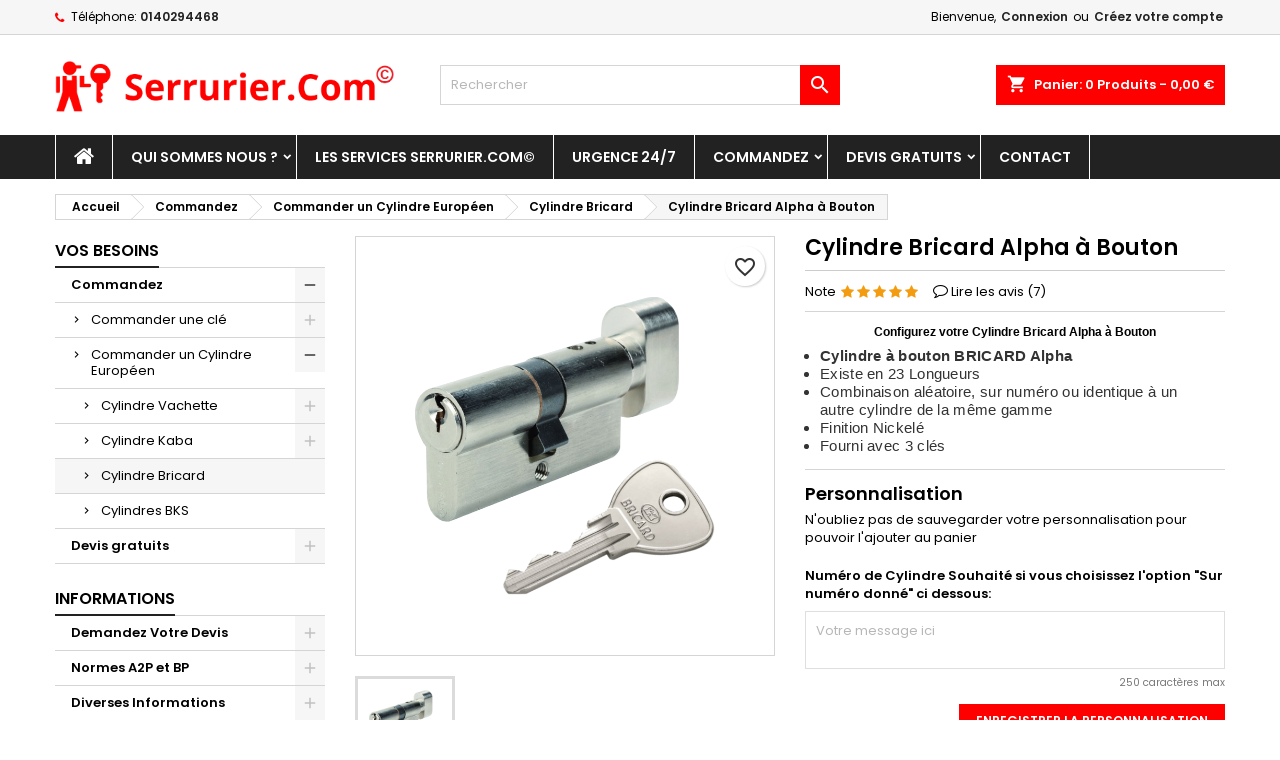

--- FILE ---
content_type: text/html; charset=utf-8
request_url: https://www.serrurier.com/cylindre-bricard/442-cylindre-bricard-alpha-%C3%A0-bouton.html
body_size: 31983
content:
<!doctype html>
<html lang="fr">

  <head>
    
      
  <meta charset="utf-8">


  <meta http-equiv="x-ua-compatible" content="ie=edge">



  <link rel="canonical" href="https://www.serrurier.com/cylindre-bricard/442-cylindre-bricard-alpha-à-bouton.html">

  <title>Commandez votre Cylindre Bricard Alpha à Bouton chez votre revendeur Serrurier.com Combinaison de clés Aléatoire Longueur Cylindre Bricard Alpha à Bouton Ext : 30 + Interieur (côté Bouton) 30</title>
  
    
  
  <meta name="description" content="Commandez votre Cylindre Bricard Alpha à Bouton chez votre revendeur Serrurier.com">
  <meta name="keywords" content="">
        <link rel="canonical" href="https://www.serrurier.com/cylindre-bricard/442-cylindre-bricard-alpha-à-bouton.html">
  
  
        




  <meta name="viewport" content="width=device-width, initial-scale=1">



  <link rel="icon" type="image/vnd.microsoft.icon" href="https://www.serrurier.com/img/favicon.ico?1675798011">
  <link rel="shortcut icon" type="image/x-icon" href="https://www.serrurier.com/img/favicon.ico?1675798011">



  
<link rel="font" rel="preload" as="font" type="font/woff2" crossorigin href="https://www.serrurier.com/themes/AngarTheme/assets/css/fonts/material_icons.woff2"/>
<link rel="font" rel="preload" as="font" type="font/woff2" crossorigin href="https://www.serrurier.com/themes/AngarTheme/assets/css/fonts/fontawesome-webfont.woff2?v=4.7.0"/>

  <link rel="stylesheet" rel="preload" as="style" href="https://www.serrurier.com/themes/AngarTheme/assets/cache/theme-8f576d121.css" media="all" />


  <link rel="stylesheet" href="https://www.serrurier.com/themes/AngarTheme/assets/cache/theme-8f576d121.css" type="text/css" media="all">


<link rel="stylesheet" rel="preload" as="style" href="https://fonts.googleapis.com/css?family=Poppins:400,600&amp;subset=latin,latin-ext&display=block" type="text/css" media="all" />


  

  <script type="text/javascript">
        var add_text = "Customize";
        var blockwishlistController = "https:\/\/www.serrurier.com\/module\/blockwishlist\/action";
        var configure_text = "Configurer";
        var custom_products = [{"products":"38","link":"https:\/\/www.serrurier.com\/cle-abus\/38-cle-abus-d6-originale.html","min_price":"41,00\u00a0\u20ac"},{"products":"39","link":"https:\/\/www.serrurier.com\/cle-abus\/39-abus-x-plus.html","min_price":"55,00\u00a0\u20ac"},{"products":"40","link":"https:\/\/www.serrurier.com\/cle-abus\/40-abus-XP1.html","min_price":"57,00\u00a0\u20ac"},{"products":"45","link":"https:\/\/www.serrurier.com\/cle-abus\/45-abus-EC-EXTRA-CLASSE.html","min_price":"53,00\u00a0\u20ac"},{"products":"51","link":"https:\/\/www.serrurier.com\/cle-abus\/51-abus-D8.html","min_price":"41,00\u00a0\u20ac"},{"products":"52","link":"https:\/\/www.serrurier.com\/cle-abus\/52-abus-D10.html","min_price":false},{"products":"75","link":"https:\/\/www.serrurier.com\/cle-bricard\/75-Bricard-Supersurete-sans-bille.html","min_price":"190,00\u00a0\u20ac"},{"products":"72","link":"https:\/\/www.serrurier.com\/cle-bricard\/72-Bricard-Medial.html","min_price":"75,00\u00a0\u20ac"},{"products":"79","link":"https:\/\/www.serrurier.com\/cle-bricard\/79-Bricard-Supersurete-bille.html","min_price":"301,00\u00a0\u20ac"},{"products":"73","link":"https:\/\/www.serrurier.com\/cle-bricard\/73-cle-bricard-chifral-sans-mobile.html","min_price":"125,00\u00a0\u20ac"},{"products":"80","link":"https:\/\/www.serrurier.com\/cle-bricard\/80-Bricard-Bloctout.html","min_price":false},{"products":"70","link":"https:\/\/www.serrurier.com\/cle-bricard\/70-Bricard-Astral.html","min_price":"91,00\u00a0\u20ac"},{"products":"87","link":"https:\/\/www.serrurier.com\/cle-kaba\/87-abus-Kaba-Micro.html","min_price":"89,00\u00a0\u20ac"},{"products":"88","link":"https:\/\/www.serrurier.com\/cle-kaba\/88-abus-Kaba-MiniKaba.html","min_price":false},{"products":"101","link":"https:\/\/www.serrurier.com\/cle-kaba\/101-abus-Kaba-Gemini-Gege-Finestral.html","min_price":false},{"products":"97","link":"https:\/\/www.serrurier.com\/cle-kaba\/97-abus-Kaba-Gemini-Quattro.html","min_price":"65,00\u00a0\u20ac"},{"products":"89","link":"https:\/\/www.serrurier.com\/cle-kaba\/89-abus-Kaba-Europa.html","min_price":false},{"products":"102","link":"https:\/\/www.serrurier.com\/cle-kaba\/102-abus-Kaba-Gemini-Gege-Europa-Foussier.html","min_price":"77,00\u00a0\u20ac"},{"products":"90","link":"https:\/\/www.serrurier.com\/cle-kaba\/90-abus-Kaba-8.html","min_price":false},{"products":"285","link":"https:\/\/www.serrurier.com\/cle-deny\/285-cle-deny.html","min_price":"130,00\u00a0\u20ac"},{"products":"286","link":"https:\/\/www.serrurier.com\/cle-deny\/286-cle-deny-passe.html","min_price":"170,00\u00a0\u20ac"},{"products":"290","link":"https:\/\/www.serrurier.com\/cle-bricard\/290-cle-bricard-chifral-.html","min_price":"105,00\u00a0\u20ac"},{"products":"291","link":"https:\/\/www.serrurier.com\/cle-bricard\/291-cle-bricard-chifral-passe.html","min_price":false},{"products":"294","link":"https:\/\/www.serrurier.com\/cle-bricard\/294-cle-bricard-astral-passe.html","min_price":false},{"products":"300","link":"https:\/\/www.serrurier.com\/cle-bricard\/300-cle-bricard-supersurete-a-bille-passe.html","min_price":"480,00\u00a0\u20ac"},{"products":"301","link":"https:\/\/www.serrurier.com\/cle-bricard\/301-cle-bricard-supersurete-sans-bille-passe.html","min_price":false},{"products":"302","link":"https:\/\/www.serrurier.com\/cle-bricard\/302-cle-bricard-bloctout-passe.html","min_price":false},{"products":"303","link":"https:\/\/www.serrurier.com\/cle-bricard\/303-cle-bricard-alpha.html","min_price":false},{"products":"304","link":"https:\/\/www.serrurier.com\/cle-bricard\/304-cle-bricard-alpha-passe.html","min_price":false},{"products":"295","link":"https:\/\/www.serrurier.com\/cle-bricard\/295-cle-bricard-chifral-sans-mobile-passe.html","min_price":false},{"products":"143","link":"https:\/\/www.serrurier.com\/cle-tesa\/143-abus-Tesa-T60.html","min_price":"29,00\u00a0\u20ac"},{"products":"150","link":"https:\/\/www.serrurier.com\/cle-tesa\/150-abus-Tesa-T80.html","min_price":"34,00\u00a0\u20ac"},{"products":"151","link":"https:\/\/www.serrurier.com\/cle-tesa\/151-Tesa-T10.html","min_price":"51,00\u00a0\u20ac"},{"products":"147","link":"https:\/\/www.serrurier.com\/cle-tesa\/147-abus-Tesa-TE5.html","min_price":"22,50\u00a0\u20ac"},{"products":"146","link":"https:\/\/www.serrurier.com\/cle-tesa\/146-abus-Tesa-TE6.html","min_price":"21,50\u00a0\u20ac"},{"products":"194","link":"https:\/\/www.serrurier.com\/cle-picard-\/194-cle-picard-vigie.html","min_price":"99,00\u00a0\u20ac"},{"products":"196","link":"https:\/\/www.serrurier.com\/cle-picard-\/196-Picard-Vigistar.html","min_price":"89,00\u00a0\u20ac"},{"products":"197","link":"https:\/\/www.serrurier.com\/cle-picard-\/197-Picard-Vigistar.html","min_price":false},{"products":"199","link":"https:\/\/www.serrurier.com\/cle-picard-\/199-cle-picard-kv10.html","min_price":"51,00\u00a0\u20ac"},{"products":"202","link":"https:\/\/www.serrurier.com\/cle-city-iseo\/202-Cavith.html","min_price":"51,00\u00a0\u20ac"},{"products":"203","link":"https:\/\/www.serrurier.com\/cle-city-iseo\/203-Izis.html","min_price":"91,00\u00a0\u20ac"},{"products":"204","link":"https:\/\/www.serrurier.com\/cle-city-iseo\/204-Iseo-R6.html","min_price":"29,00\u00a0\u20ac"},{"products":"205","link":"https:\/\/www.serrurier.com\/cle-city-iseo\/205-Iseo-R7.html","min_price":false},{"products":"207","link":"https:\/\/www.serrurier.com\/cle-city-iseo\/207-Iseo-R11.html","min_price":false},{"products":"208","link":"https:\/\/www.serrurier.com\/cle-city-iseo\/208-Iseo-R14.html","min_price":false},{"products":"218","link":"https:\/\/www.serrurier.com\/cle-jpm\/218-cle-jpm-keso-1000-et-1000-s.html","min_price":"60,00\u00a0\u20ac"},{"products":"269","link":"https:\/\/www.serrurier.com\/cle-jpm\/269-cle-jpm-405.html","min_price":false},{"products":"270","link":"https:\/\/www.serrurier.com\/cle-jpm\/270-cle-jpm-303.html","min_price":false},{"products":"271","link":"https:\/\/www.serrurier.com\/cle-jpm\/271-cle-jpm-keso-1000-et-2000-omega.html","min_price":"75,00\u00a0\u20ac"},{"products":"273","link":"https:\/\/www.serrurier.com\/cle-jpm\/273-cle-jpm-security-profile-sp.html","min_price":"79,00\u00a0\u20ac"},{"products":"274","link":"https:\/\/www.serrurier.com\/cle-jpm\/274-cle-jpm-surf.html","min_price":"66,00\u00a0\u20ac"},{"products":"275","link":"https:\/\/www.serrurier.com\/cle-jpm\/275-cle-jpm-opal.html","min_price":"31,00\u00a0\u20ac"},{"products":"329","link":"https:\/\/www.serrurier.com\/cle-deny\/329-cle-deny-sigma.html","min_price":"81,00\u00a0\u20ac"},{"products":"333","link":"https:\/\/www.serrurier.com\/cle-deny\/333-cle-deny-dynaxis.html","min_price":"81,00\u00a0\u20ac"},{"products":"334","link":"https:\/\/www.serrurier.com\/cle-deny\/334-cle-deny-Dynaxis-passe.html","min_price":false},{"products":"336","link":"https:\/\/www.serrurier.com\/cle-deny\/336-cle-deny-y200.html","min_price":false},{"products":"337","link":"https:\/\/www.serrurier.com\/cle-deny\/337-cle-deny-y200-passe.html","min_price":"110,00\u00a0\u20ac"},{"products":"338","link":"https:\/\/www.serrurier.com\/cle-deny\/338-cle-deny-fontaine-statique.html","min_price":false},{"products":"339","link":"https:\/\/www.serrurier.com\/cle-deny\/339-cle-deny-fontaine-statique-passe.html","min_price":"189,00\u00a0\u20ac"},{"products":"342","link":"https:\/\/www.serrurier.com\/cle-dom\/342-cle-dom-ix5.html","min_price":false},{"products":"344","link":"https:\/\/www.serrurier.com\/cle-jpm\/344-cle-jpm-303-passe.html","min_price":"50,00\u00a0\u20ac"},{"products":"345","link":"https:\/\/www.serrurier.com\/cle-jpm\/345-cle-jpm-405-passe.html","min_price":false},{"products":"346","link":"https:\/\/www.serrurier.com\/cle-jpm\/346-cle-jpm-keso-1000-et-1000-s-passe.html","min_price":false},{"products":"347","link":"https:\/\/www.serrurier.com\/cle-jpm\/347-cle-jpm-keso-1000-et-2000-omega-passe.html","min_price":false},{"products":"349","link":"https:\/\/www.serrurier.com\/cle-jpm\/349-cle-jpm-security-profile-sp-passe.html","min_price":"93,00\u00a0\u20ac"},{"products":"350","link":"https:\/\/www.serrurier.com\/cle-jpm\/350-cle-jpm-surf-passe.html","min_price":false},{"products":"351","link":"https:\/\/www.serrurier.com\/cle-jpm\/351-cle-jpm-opal-passe.html","min_price":"44,00\u00a0\u20ac"},{"products":"343","link":"https:\/\/www.serrurier.com\/cle-dom\/343-cle-dom-ix5-passe.html","min_price":false},{"products":"354","link":"https:\/\/www.serrurier.com\/cle-dom\/354-cle-dom-ix5-a-bille.html","min_price":false},{"products":"355","link":"https:\/\/www.serrurier.com\/cle-dom\/355-cle-dom-ix5-a-bille-passe.html","min_price":false},{"products":"357","link":"https:\/\/www.serrurier.com\/cle-dom\/357-cle-dom-ix6-a-bille.html","min_price":"55,00\u00a0\u20ac"},{"products":"358","link":"https:\/\/www.serrurier.com\/cle-dom\/358-cle-dom-ix6-a-bille-passe.html","min_price":false},{"products":"359","link":"https:\/\/www.serrurier.com\/cle-dom\/359-cle-dom-ix10-a-bille.html","min_price":false},{"products":"360","link":"https:\/\/www.serrurier.com\/cle-dom\/360-cle-dom-ix10-a-bille-passe.html","min_price":false},{"products":"361","link":"https:\/\/www.serrurier.com\/cle-dom\/361-cle-dom-rs5.html","min_price":false},{"products":"362","link":"https:\/\/www.serrurier.com\/cle-dom\/362-cle-dom-rs5-passe.html","min_price":false},{"products":"376","link":"https:\/\/www.serrurier.com\/cle-city-iseo\/376-cle-iseo-r50.html","min_price":"79,00\u00a0\u20ac"},{"products":"386","link":"https:\/\/www.serrurier.com\/cle-vak\/386-cle-picard-vak.html","min_price":"125,00\u00a0\u20ac"},{"products":"387","link":"https:\/\/www.serrurier.com\/cle-vak\/387-cle-picard-vak-passe.html","min_price":false},{"products":"399","link":"https:\/\/www.serrurier.com\/cle-vachette\/399-cle-vachette-v5.html","min_price":"25,00\u00a0\u20ac"},{"products":"81","link":"https:\/\/www.serrurier.com\/cle-bricard\/81-Bricard-Chifral-twin.html","min_price":"129,00\u00a0\u20ac"},{"products":"74","link":"https:\/\/www.serrurier.com\/cle-bricard\/74-Bricard-Dual-XP2-Mistral-S2.html","min_price":"109,00\u00a0\u20ac"},{"products":"287","link":"https:\/\/www.serrurier.com\/cle-bricard\/287-cle-bricard-chifral-twin-passe.html","min_price":false},{"products":"297","link":"https:\/\/www.serrurier.com\/cle-bricard\/297-cle-bricard-dual-xp-twin-s2-passe.html","min_price":false},{"products":"174","link":"https:\/\/www.serrurier.com\/cle-heracles\/174-Heracles-Magnetique-GM.html","min_price":"103,00\u00a0\u20ac"},{"products":"373","link":"https:\/\/www.serrurier.com\/cle-mul-t-lock\/373-cle-mul-t-lock-mt5.html","min_price":false},{"products":"374","link":"https:\/\/www.serrurier.com\/cle-mul-t-lock\/374-cle-mul-t-lock-mtl800.html","min_price":false},{"products":"135","link":"https:\/\/www.serrurier.com\/cle-vachette\/135-Vdis.html","min_price":"73,00\u00a0\u20ac"},{"products":"113","link":"https:\/\/www.serrurier.com\/cle-vachette\/113-Vdisplus.html","min_price":"73,00\u00a0\u20ac"},{"products":"82","link":"https:\/\/www.serrurier.com\/cle-bricard\/82-Bricard-Serial-Bipass.html","min_price":false},{"products":"55","link":"https:\/\/www.serrurier.com\/cle-anker\/55-Anker-Miwa.html","min_price":"139,00\u00a0\u20ac"},{"products":"56","link":"https:\/\/www.serrurier.com\/cle-azbe\/56-abus-Azbe-HS2.html","min_price":"59,00\u00a0\u20ac"},{"products":"57","link":"https:\/\/www.serrurier.com\/cle-azbe\/57-abus-Azbe-HS4.html","min_price":"59,00\u00a0\u20ac"},{"products":"59","link":"https:\/\/www.serrurier.com\/cle-bks\/59-abus-bks-helius-45.html","min_price":"99,00\u00a0\u20ac"},{"products":"61","link":"https:\/\/www.serrurier.com\/cle-bks\/61-abus-bks-helius-42.html","min_price":"99,00\u00a0\u20ac"},{"products":"62","link":"https:\/\/www.serrurier.com\/cle-bks\/62-abus-bks-Livius.html","min_price":"99,00\u00a0\u20ac"},{"products":"63","link":"https:\/\/www.serrurier.com\/cle-bks\/63-abus-bks-Janus.html","min_price":false},{"products":"64","link":"https:\/\/www.serrurier.com\/cle-bks\/64-abus-bks-Serie-37.html","min_price":"88,00\u00a0\u20ac"},{"products":"65","link":"https:\/\/www.serrurier.com\/cle-bks\/65-abus-bks-Serie-11.html","min_price":false},{"products":"66","link":"https:\/\/www.serrurier.com\/cle-bks\/66-abus-bks-Serie-12.html","min_price":"88,00\u00a0\u20ac"},{"products":"67","link":"https:\/\/www.serrurier.com\/cle-bks\/67-abus-bks-Serie-31.html","min_price":"88,00\u00a0\u20ac"},{"products":"68","link":"https:\/\/www.serrurier.com\/cle-bks\/68-abus-bks-Serie-50.html","min_price":"88,00\u00a0\u20ac"},{"products":"71","link":"https:\/\/www.serrurier.com\/cle-bricard\/71-Bricard-Serial.html","min_price":"83,00\u00a0\u20ac"},{"products":"76","link":"https:\/\/www.serrurier.com\/cle-bricard\/76-Bricard-Spectral.html","min_price":"198,00\u00a0\u20ac"},{"products":"77","link":"https:\/\/www.serrurier.com\/cle-bricard\/77-Bricard-Boreal.html","min_price":false},{"products":"78","link":"https:\/\/www.serrurier.com\/cle-bricard\/78-Bricard-Octal.html","min_price":"65,00\u00a0\u20ac"},{"products":"91","link":"https:\/\/www.serrurier.com\/cle-kaba\/91-abus-Kaba-20.html","min_price":"115,00\u00a0\u20ac"},{"products":"92","link":"https:\/\/www.serrurier.com\/cle-kaba\/92-abus-Kaba-20-P1.html","min_price":false},{"products":"93","link":"https:\/\/www.serrurier.com\/cle-kaba\/93-abus-Kaba-Gemini.html","min_price":"58,00\u00a0\u20ac"},{"products":"94","link":"https:\/\/www.serrurier.com\/cle-kaba\/94-abus-Kaba-Gemini-S.html","min_price":false},{"products":"95","link":"https:\/\/www.serrurier.com\/cle-kaba\/95-abus-Kaba-Gemini-Ans2.html","min_price":false},{"products":"96","link":"https:\/\/www.serrurier.com\/cle-kaba\/96-abus-Kaba-Gemini-Expert-Clip.html","min_price":"49,00\u00a0\u20ac"},{"products":"98","link":"https:\/\/www.serrurier.com\/cle-kaba\/98-abus-Kaba-Gemini-Quattro-S.html","min_price":false},{"products":"99","link":"https:\/\/www.serrurier.com\/cle-kaba\/99-abus-Kaba-Gemini-Quattro-Elogic.html","min_price":false},{"products":"100","link":"https:\/\/www.serrurier.com\/cle-kaba\/100-abus-Kaba-Gemini-Quattro-Legic.html","min_price":false},{"products":"103","link":"https:\/\/www.serrurier.com\/cle-kaba\/103-abus-Kaba-Gemini-Gege-Pextra.html","min_price":false},{"products":"104","link":"https:\/\/www.serrurier.com\/cle-kaba\/104-abus-Kaba-Expert-T-Cogeferm.html","min_price":"97,00\u00a0\u20ac"},{"products":"140","link":"https:\/\/www.serrurier.com\/cle-laperche\/140-Laperche-Diam.html","min_price":"75,00\u00a0\u20ac"},{"products":"132","link":"https:\/\/www.serrurier.com\/cle-laperche\/132-Laperche-Rols.html","min_price":"79,00\u00a0\u20ac"},{"products":"127","link":"https:\/\/www.serrurier.com\/cle-laperche\/127-Laperche-Diam-Plus.html","min_price":"75,00\u00a0\u20ac"},{"products":"128","link":"https:\/\/www.serrurier.com\/cle-laperche\/128-Laperche-Diam-X.html","min_price":false},{"products":"129","link":"https:\/\/www.serrurier.com\/cle-laperche\/129-Laperche-Diam-XL.html","min_price":"95,00\u00a0\u20ac"},{"products":"130","link":"https:\/\/www.serrurier.com\/cle-laperche\/130-Laperche-Diam-Gemm.html","min_price":"39,00\u00a0\u20ac"},{"products":"131","link":"https:\/\/www.serrurier.com\/cle-laperche\/131-Laperche-Diam-Gemm-Code.html","min_price":"71,00\u00a0\u20ac"},{"products":"284","link":"https:\/\/www.serrurier.com\/cle-anker\/284-cle-anker-miwa-passe.html","min_price":"189,00\u00a0\u20ac"},{"products":"288","link":"https:\/\/www.serrurier.com\/cle-bricard\/288-cle-bricard-dual-xp-twin.html","min_price":"108,00\u00a0\u20ac"},{"products":"289","link":"https:\/\/www.serrurier.com\/cle-bricard\/289-cle-bricard-dual-xp-twin-passe.html","min_price":false},{"products":"292","link":"https:\/\/www.serrurier.com\/cle-bricard\/292-cle-bricard-serial-passe.html","min_price":false},{"products":"293","link":"https:\/\/www.serrurier.com\/cle-bricard\/293-cle-bricard-octal-passe.html","min_price":false},{"products":"299","link":"https:\/\/www.serrurier.com\/cle-bricard\/299-cle-bricard-mistral-passe.html","min_price":"210,00\u00a0\u20ac"},{"products":"298","link":"https:\/\/www.serrurier.com\/cle-bricard\/298-cle-bricard-mistral.html","min_price":false},{"products":"296","link":"https:\/\/www.serrurier.com\/cle-bricard\/296-cle-bricard-spectral-passe.html","min_price":false},{"products":"154","link":"https:\/\/www.serrurier.com\/cle-tesa\/154-Tesa-IPS.html","min_price":"59,00\u00a0\u20ac"},{"products":"153","link":"https:\/\/www.serrurier.com\/cle-tesa\/153-Tesa-TK6.html","min_price":false},{"products":"152","link":"https:\/\/www.serrurier.com\/cle-tesa\/152-Tesa-TD5-TD51.html","min_price":"24,00\u00a0\u20ac"},{"products":"149","link":"https:\/\/www.serrurier.com\/cle-tesa\/149-Tesa-T70.html","min_price":"34,00\u00a0\u20ac"},{"products":"148","link":"https:\/\/www.serrurier.com\/cle-tesa\/148-Tesa-TK100.html","min_price":"62,00\u00a0\u20ac"},{"products":"145","link":"https:\/\/www.serrurier.com\/cle-tesa\/145-Tesa-TX80.html","min_price":"56,00\u00a0\u20ac"},{"products":"144","link":"https:\/\/www.serrurier.com\/cle-tesa\/144-Tesa-TD60.html","min_price":"29,00\u00a0\u20ac"},{"products":"189","link":"https:\/\/www.serrurier.com\/cle-mottura\/189-Mottura-Champion.html","min_price":"51,00\u00a0\u20ac"},{"products":"200","link":"https:\/\/www.serrurier.com\/cle-picard-\/200-Picard-Kaba.html","min_price":"101,00\u00a0\u20ac"},{"products":"272","link":"https:\/\/www.serrurier.com\/cle-jpm\/272-cle-jpm-keso-4000-et-8000-omega.html","min_price":"73,00\u00a0\u20ac"},{"products":"330","link":"https:\/\/www.serrurier.com\/cle-deny\/330-cle-deny-sigma-passe.html","min_price":false},{"products":"331","link":"https:\/\/www.serrurier.com\/cle-deny\/331-cle-deny-satyx.html","min_price":false},{"products":"332","link":"https:\/\/www.serrurier.com\/cle-deny\/332-cle-deny-satyx-passe.html","min_price":false},{"products":"340","link":"https:\/\/www.serrurier.com\/cle-deny\/340-cle-deny-flat-twin.html","min_price":false},{"products":"341","link":"https:\/\/www.serrurier.com\/cle-deny\/341-cle-deny-flat-twin-passe.html","min_price":false},{"products":"348","link":"https:\/\/www.serrurier.com\/cle-jpm\/348-cle-jpm-keso-4000-et-8000-omega-passe.html","min_price":false},{"products":"367","link":"https:\/\/www.serrurier.com\/cle-medeco\/367-cle-medeco-biaxiale.html","min_price":"71,00\u00a0\u20ac"},{"products":"368","link":"https:\/\/www.serrurier.com\/cle-medeco\/368-cle-medeco-biaxiale-passe.html","min_price":false},{"products":"371","link":"https:\/\/www.serrurier.com\/cle-metalux\/371-cle-metalux-vigie.html","min_price":"110,00\u00a0\u20ac"},{"products":"58","link":"https:\/\/www.serrurier.com\/cle-bks\/58-abus-bks-amr.html","min_price":"75,00\u00a0\u20ac"},{"products":"86","link":"https:\/\/www.serrurier.com\/cle-kaba\/86-Kaba-amr.html","min_price":"89,00\u00a0\u20ac"},{"products":"161","link":"https:\/\/www.serrurier.com\/cle-heracles\/161-Heracles-Champion.html","min_price":"92,00\u00a0\u20ac"},{"products":"162","link":"https:\/\/www.serrurier.com\/cle-heracles\/162-Heracles-Champion-X8.html","min_price":"75,00\u00a0\u20ac"},{"products":"163","link":"https:\/\/www.serrurier.com\/cle-heracles\/163-Heracles-DAS.html","min_price":false},{"products":"164","link":"https:\/\/www.serrurier.com\/cle-heracles\/164-Heracles-Platinium-HQ.html","min_price":"101,00\u00a0\u20ac"},{"products":"165","link":"https:\/\/www.serrurier.com\/cle-heracles\/165-Heracles-HXR.html","min_price":"101,00\u00a0\u20ac"},{"products":"166","link":"https:\/\/www.serrurier.com\/cle-heracles\/166-Heracles-IX6.html","min_price":false},{"products":"167","link":"https:\/\/www.serrurier.com\/cle-heracles\/167-Heracles-IX6-SR.html","min_price":false},{"products":"168","link":"https:\/\/www.serrurier.com\/cle-heracles\/168-Heracles-Keso-2000S-Omega.html","min_price":false},{"products":"169","link":"https:\/\/www.serrurier.com\/cle-heracles\/169-Heracles-Keso-2000S.html","min_price":false},{"products":"170","link":"https:\/\/www.serrurier.com\/cle-heracles\/170-Heracles-Keso-4000S-Omega.html","min_price":false},{"products":"171","link":"https:\/\/www.serrurier.com\/cle-heracles\/171-Heracles-Lap.html","min_price":false},{"products":"172","link":"https:\/\/www.serrurier.com\/cle-heracles\/172-Heracles-Snake.html","min_price":false},{"products":"176","link":"https:\/\/www.serrurier.com\/cle-heracles\/176-Heracles-Vigie.html","min_price":false},{"products":"182","link":"https:\/\/www.serrurier.com\/cle-heracles\/182-Heracles-Vigie-plus.html","min_price":false},{"products":"179","link":"https:\/\/www.serrurier.com\/cle-heracles\/179-Heracles-Y8.html","min_price":false},{"products":"180","link":"https:\/\/www.serrurier.com\/cle-heracles\/180-Heracles-Y9.html","min_price":false},{"products":"181","link":"https:\/\/www.serrurier.com\/cle-heracles\/181-Heracles-Yardeni.html","min_price":false},{"products":"186","link":"https:\/\/www.serrurier.com\/cle-heracles\/186-Heracles-VakMobil.html","min_price":false},{"products":"184","link":"https:\/\/www.serrurier.com\/cle-heracles\/184-Heracles-HXP.html","min_price":false},{"products":"185","link":"https:\/\/www.serrurier.com\/cle-heracles\/185-Heracles-HXP-clip.html","min_price":false},{"products":"187","link":"https:\/\/www.serrurier.com\/cle-heracles\/187-Heracles-MH.html","min_price":false},{"products":"177","link":"https:\/\/www.serrurier.com\/cle-heracles\/177-Heracles-Y5.html","min_price":false},{"products":"178","link":"https:\/\/www.serrurier.com\/cle-heracles\/178-Heracles-Y7.html","min_price":false},{"products":"183","link":"https:\/\/www.serrurier.com\/cle-heracles\/183-Heracles-Profil-PG.html","min_price":false},{"products":"206","link":"https:\/\/www.serrurier.com\/cle-city-iseo\/206-Iseo-R9.html","min_price":false},{"products":"277","link":"https:\/\/www.serrurier.com\/cle-jpm\/277-cle-jpm-spinel.html","min_price":false},{"products":"276","link":"https:\/\/www.serrurier.com\/cle-jpm\/276-cle-jpm-quartz-up.html","min_price":false},{"products":"352","link":"https:\/\/www.serrurier.com\/cle-jpm\/352-cle-jpm-quartz-up-passe.html","min_price":false},{"products":"353","link":"https:\/\/www.serrurier.com\/cle-jpm\/353-cle-jpm-spinel-passe.html","min_price":false},{"products":"424","link":"https:\/\/www.serrurier.com\/cle-heracles\/424-cle-heracles-dom-sr.html","min_price":"74,00\u00a0\u20ac"},{"products":"198","link":"https:\/\/www.serrurier.com\/cle-picard-\/198-Picard-VTX.html","min_price":"75,00\u00a0\u20ac"},{"products":"899","link":"https:\/\/www.serrurier.com\/cle-heracles\/899-cl\u00e9-heracles-y8c.html","min_price":false},{"products":"36","link":"https:\/\/www.serrurier.com\/cle-abus\/36-abus-D6-copie.html","min_price":"29,00\u00a0\u20ac"},{"products":"35","link":"https:\/\/www.serrurier.com\/cle-abus\/35-cle-type-abus-xp1-en-copie.html","min_price":false},{"products":"37","link":"https:\/\/www.serrurier.com\/cle-abus\/37-abus-cle-plate-copie.html","min_price":"4,00\u00a0\u20ac"},{"products":"42","link":"https:\/\/www.serrurier.com\/cle-abus\/42-cle-abus-ec-extra-classe-en-copie.html","min_price":false},{"products":"133","link":"https:\/\/www.serrurier.com\/cle-azbe\/133-cle-azbe-hs2-en-copie.html","min_price":false},{"products":"134","link":"https:\/\/www.serrurier.com\/cle-azbe\/134-cle-azbe-hs4-en-copie.html","min_price":false},{"products":"83","link":"https:\/\/www.serrurier.com\/cle-bricard\/83-Type-Bricard-Transal-Medial-Copie.html","min_price":"29,00\u00a0\u20ac"},{"products":"85","link":"https:\/\/www.serrurier.com\/cle-bricard\/85-abus-Type-Bricard-Astral-Copie.html","min_price":false},{"products":"84","link":"https:\/\/www.serrurier.com\/cle-bricard\/84-abus-Type-Bricard-Bloctout-Copie.html","min_price":"45,00\u00a0\u20ac"},{"products":"139","link":"https:\/\/www.serrurier.com\/cle-vachette\/139-Vachette-Velix-copie.html","min_price":false},{"products":"138","link":"https:\/\/www.serrurier.com\/cle-vachette\/138-Vachette-V13-copie.html","min_price":false},{"products":"137","link":"https:\/\/www.serrurier.com\/cle-vachette\/137-Vachette-V6-copie.html","min_price":false},{"products":"136","link":"https:\/\/www.serrurier.com\/cle-vachette\/136-Vachette-Vdis.html","min_price":"29,00\u00a0\u20ac"},{"products":"141","link":"https:\/\/www.serrurier.com\/cle-laperche\/141-Laperche-Diam-copie.html","min_price":false},{"products":"142","link":"https:\/\/www.serrurier.com\/cle-laperche\/142-Laperche-Rols-copie.html","min_price":"29,00\u00a0\u20ac"},{"products":"306","link":"https:\/\/www.serrurier.com\/cle-bricard\/306-cle-type-bricard-supersurete-sans-bille-en-copie.html","min_price":"35,00\u00a0\u20ac"},{"products":"305","link":"https:\/\/www.serrurier.com\/cle-bricard\/305-cle-type-bricard-alpha-en-copie.html","min_price":"4,00\u00a0\u20ac"},{"products":"307","link":"https:\/\/www.serrurier.com\/cle-bricard\/307-cle-type-bricard-supersurete-a-bille-en-copie.html","min_price":"85,00\u00a0\u20ac"},{"products":"159","link":"https:\/\/www.serrurier.com\/cle-pollux\/159-Pollux-copie.html","min_price":false},{"products":"188","link":"https:\/\/www.serrurier.com\/cle-heracles\/188-Heracles-Frontal.html","min_price":false},{"products":"190","link":"https:\/\/www.serrurier.com\/cle-mottura\/190-Mottura-double-panneton.html","min_price":"45,00\u00a0\u20ac"},{"products":"191","link":"https:\/\/www.serrurier.com\/cle-mottura\/191-Mottura.html","min_price":"29,00\u00a0\u20ac"},{"products":"192","link":"https:\/\/www.serrurier.com\/cle-muel\/192-Muel.html","min_price":"35,00\u00a0\u20ac"},{"products":"193","link":"https:\/\/www.serrurier.com\/cle-muel\/193-Muel-rideau.html","min_price":false},{"products":"397","link":"https:\/\/www.serrurier.com\/cle-kaba\/397-cle-type-kaba-europa-en-copie.html","min_price":"4,00\u00a0\u20ac"},{"products":"398","link":"https:\/\/www.serrurier.com\/cle-vachette\/398-cle-type-vachette-v5-en-copie.html","min_price":false},{"products":"400","link":"https:\/\/www.serrurier.com\/cle-laperche\/400-cle-type-laperche-gemm-en-copie.html","min_price":false},{"products":"401","link":"https:\/\/www.serrurier.com\/cle-tesa\/401-cle-tesa-type-te6-ou-te5.html","min_price":false},{"products":"402","link":"https:\/\/www.serrurier.com\/cle-heracles\/402-cle-type-heracles-mh-en-copie.html","min_price":false},{"products":"403","link":"https:\/\/www.serrurier.com\/cle-heracles\/403-cle-type-heracles-vigie-en-copie.html","min_price":"35,00\u00a0\u20ac"},{"products":"404","link":"https:\/\/www.serrurier.com\/cle-heracles\/404-cle-type-heracles-y5-en-copie.html","min_price":false},{"products":"405","link":"https:\/\/www.serrurier.com\/cle-heracles\/405-cle-type-heracles-y7-en-copie.html","min_price":"35,00\u00a0\u20ac"},{"products":"406","link":"https:\/\/www.serrurier.com\/cle-heracles\/406-cle-type-heracles-y8-en-copie.html","min_price":"35,00\u00a0\u20ac"},{"products":"407","link":"https:\/\/www.serrurier.com\/cle-heracles\/407-cle-heracles-type-yardeni.html","min_price":false},{"products":"408","link":"https:\/\/www.serrurier.com\/cle-heracles\/408-cle-type-heracles-keso-2000s-omega-en-copie.html","min_price":false},{"products":"409","link":"https:\/\/www.serrurier.com\/cle-heracles\/409-cle-type-heracles-keso-2000s-en-copie.html","min_price":"39,00\u00a0\u20ac"},{"products":"410","link":"https:\/\/www.serrurier.com\/cle-heracles\/410-cle-type-heracles-ix6-en-copie.html","min_price":false},{"products":"411","link":"https:\/\/www.serrurier.com\/cle-picard-\/411-cle-type-picard-vigie-en-copie.html","min_price":"35,00\u00a0\u20ac"},{"products":"412","link":"https:\/\/www.serrurier.com\/cle-vachette\/412-cle-type-vachette-radial-s-en-copie.html","min_price":"35,00\u00a0\u20ac"},{"products":"413","link":"https:\/\/www.serrurier.com\/cle-city-iseo\/413-cle-type-cavith-en-copie.html","min_price":"35,00\u00a0\u20ac"},{"products":"414","link":"https:\/\/www.serrurier.com\/cle-city-iseo\/414-cle-type-iseo-r6-en-copie.html","min_price":false},{"products":"415","link":"https:\/\/www.serrurier.com\/cle-fichet\/415-cle-type-fichet-787-s-en-copie.html","min_price":"65,00\u00a0\u20ac"},{"products":"416","link":"https:\/\/www.serrurier.com\/cle-fichet\/416-cle-type-fichet-480484-en-copie.html","min_price":false},{"products":"417","link":"https:\/\/www.serrurier.com\/cle-fichet\/417-cle-type-fichet-690666-en-copie.html","min_price":false},{"products":"418","link":"https:\/\/www.serrurier.com\/cle-jpm\/418-cle-type-jpm-keso-1000-et-1000-s-en-copie.html","min_price":"35,00\u00a0\u20ac"},{"products":"419","link":"https:\/\/www.serrurier.com\/cle-jpm\/419-cle-type-jpm-405-en-copie.html","min_price":"35,00\u00a0\u20ac"},{"products":"420","link":"https:\/\/www.serrurier.com\/cle-jpm\/420-cle-type-jpm-keso-1000-et-2000-omega-en-copie.html","min_price":false},{"products":"421","link":"https:\/\/www.serrurier.com\/cle-deny\/421-cle-type-deny-fontaine-statique-en-copie.html","min_price":"35,00\u00a0\u20ac"},{"products":"422","link":"https:\/\/www.serrurier.com\/cle-deny\/422-cle-type-deny-en-copie.html","min_price":"44,00\u00a0\u20ac"},{"products":"423","link":"https:\/\/www.serrurier.com\/cle-vak\/423-cle-type-picard-vak-en-copie.html","min_price":"35,00\u00a0\u20ac"},{"products":"44","link":"https:\/\/www.serrurier.com\/cle-abus\/44-abus-TS.html","min_price":false},{"products":"41","link":"https:\/\/www.serrurier.com\/cle-abus\/41-abus-XP2.html","min_price":false},{"products":"43","link":"https:\/\/www.serrurier.com\/cle-abus\/43-abus-EP.html","min_price":false},{"products":"47","link":"https:\/\/www.serrurier.com\/cle-abus\/47-abus-Bravus-4000.html","min_price":false},{"products":"48","link":"https:\/\/www.serrurier.com\/cle-abus\/48-abus-Bravus-3000.html","min_price":"74,00\u00a0\u20ac"},{"products":"49","link":"https:\/\/www.serrurier.com\/cle-abus\/49-abus-Bravus-2000.html","min_price":"74,00\u00a0\u20ac"},{"products":"50","link":"https:\/\/www.serrurier.com\/cle-abus\/50-abus-Deltus-Y14.html","min_price":false},{"products":"53","link":"https:\/\/www.serrurier.com\/cle-abus\/53-abus-M12R.html","min_price":false},{"products":"54","link":"https:\/\/www.serrurier.com\/cle-abus\/54-abus-W-Line.html","min_price":false},{"products":"279","link":"https:\/\/www.serrurier.com\/cle-abus\/279-cle-abus-bravus-1000.html","min_price":false},{"products":"280","link":"https:\/\/www.serrurier.com\/cle-abus\/280-cle-abus-bravus-1000-passe.html","min_price":false},{"products":"281","link":"https:\/\/www.serrurier.com\/cle-abus\/281-cle-abus-bravus-2000-passe.html","min_price":false},{"products":"282","link":"https:\/\/www.serrurier.com\/cle-abus\/282-cle-abus-deltus-y14-passe.html","min_price":false},{"products":"283","link":"https:\/\/www.serrurier.com\/cle-abus\/283-cle-abus-w-line-passe.html","min_price":false},{"products":"363","link":"https:\/\/www.serrurier.com\/cle-dom\/363-cle-dom-ix6-sr.html","min_price":false},{"products":"364","link":"https:\/\/www.serrurier.com\/cle-dom\/364-cle-dom-ix6-sr-passe.html","min_price":false},{"products":"369","link":"https:\/\/www.serrurier.com\/cle-medeco\/369-cle-medeco-m3.html","min_price":false},{"products":"370","link":"https:\/\/www.serrurier.com\/cle-medeco\/370-cle-medeco-duracam.html","min_price":false},{"products":"388","link":"https:\/\/www.serrurier.com\/cle-securystar\/388-cl\u00e9-securystar-prostar-serruriercom.html","min_price":false},{"products":"389","link":"https:\/\/www.serrurier.com\/cle-securystar\/389-cle-securystar-prostar.html","min_price":"160,00\u00a0\u20ac"},{"products":"390","link":"https:\/\/www.serrurier.com\/cle-securystar\/390-cl\u00e9-securystar-prostar-passe.html","min_price":false},{"products":"391","link":"https:\/\/www.serrurier.com\/cle-securystar\/391-cl\u00e9-securystar-mobile-code-2.html","min_price":false},{"products":"394","link":"https:\/\/www.serrurier.com\/cle-securystar\/394-cle-securystar-mobile-code-2-passe.html","min_price":false},{"products":"393","link":"https:\/\/www.serrurier.com\/cle-securystar\/393-cle-securystar-mobile-code-5.html","min_price":false},{"products":"392","link":"https:\/\/www.serrurier.com\/cle-securystar\/392-cl\u00e9-securystar-mobile-code-5-passe.html","min_price":false},{"products":"395","link":"https:\/\/www.serrurier.com\/cle-securystar\/395-cl\u00e9-securystar-extra-safe.html","min_price":"125,00\u00a0\u20ac"},{"products":"396","link":"https:\/\/www.serrurier.com\/cle-securystar\/396-cl\u00e9-securystar-extra-safe-passe.html","min_price":false},{"products":"617","link":"https:\/\/www.serrurier.com\/cle-securystar\/617-cl\u00e9-securystar-prostar-serruriercom-amr.html","min_price":"129,00\u00a0\u20ac"},{"products":"22","link":"https:\/\/www.serrurier.com\/cle-vachette\/22-cl\u00e9-vachette-radial.html","min_price":"65,00\u00a0\u20ac"},{"products":"106","link":"https:\/\/www.serrurier.com\/cle-vachette\/106-radial-Trio.html","min_price":"170,00\u00a0\u20ac"},{"products":"105","link":"https:\/\/www.serrurier.com\/cle-vachette\/105-radial-Duo.html","min_price":"124,00\u00a0\u20ac"},{"products":"114","link":"https:\/\/www.serrurier.com\/cle-vachette\/114-V5-Code.html","min_price":"39,00\u00a0\u20ac"},{"products":"115","link":"https:\/\/www.serrurier.com\/cle-vachette\/115-V5-Code-Duo.html","min_price":false},{"products":"124","link":"https:\/\/www.serrurier.com\/cle-vachette\/124-Axi-Home.html","min_price":"65,00\u00a0\u20ac"},{"products":"126","link":"https:\/\/www.serrurier.com\/cle-vachette\/126-Axi-Tec.html","min_price":false},{"products":"125","link":"https:\/\/www.serrurier.com\/cle-vachette\/125-Axi-Home-Duo.html","min_price":"129,00\u00a0\u20ac"},{"products":"107","link":"https:\/\/www.serrurier.com\/cle-vachette\/107-HDI.html","min_price":"42,00\u00a0\u20ac"},{"products":"108","link":"https:\/\/www.serrurier.com\/cle-vachette\/108-HDI-Plus.html","min_price":"42,00\u00a0\u20ac"},{"products":"109","link":"https:\/\/www.serrurier.com\/cle-vachette\/109-VIP.html","min_price":"42,00\u00a0\u20ac"},{"products":"110","link":"https:\/\/www.serrurier.com\/cle-vachette\/110-VIP-Plus.html","min_price":"42,00\u00a0\u20ac"},{"products":"111","link":"https:\/\/www.serrurier.com\/cle-vachette\/111-VIP-Volt.html","min_price":"45,00\u00a0\u20ac"},{"products":"117","link":"https:\/\/www.serrurier.com\/cle-vachette\/117-V6.html","min_price":false},{"products":"119","link":"https:\/\/www.serrurier.com\/cle-vachette\/119-V13.html","min_price":false},{"products":"122","link":"https:\/\/www.serrurier.com\/cle-vachette\/122-Velix.html","min_price":"35,00\u00a0\u20ac"},{"products":"118","link":"https:\/\/www.serrurier.com\/cle-vachette\/118-V10.html","min_price":"70,00\u00a0\u20ac"},{"products":"116","link":"https:\/\/www.serrurier.com\/cle-vachette\/116-V5-Neo.html","min_price":"21,00\u00a0\u20ac"},{"products":"120","link":"https:\/\/www.serrurier.com\/cle-vachette\/120-VMI.html","min_price":"49,00\u00a0\u20ac"},{"products":"121","link":"https:\/\/www.serrurier.com\/cle-vachette\/121-VRX.html","min_price":"35,00\u00a0\u20ac"},{"products":"123","link":"https:\/\/www.serrurier.com\/cle-vachette\/123-Cy110.html","min_price":false},{"products":"112","link":"https:\/\/www.serrurier.com\/cle-vachette\/112-Volt-Duo.html","min_price":"85,00\u00a0\u20ac"},{"products":"308","link":"https:\/\/www.serrurier.com\/cle-vachette\/308-cle-vachette-radial-passe.html","min_price":"105,00\u00a0\u20ac"},{"products":"310","link":"https:\/\/www.serrurier.com\/cle-vachette\/310-cle-vachette-radial-duo-passe.html","min_price":false},{"products":"311","link":"https:\/\/www.serrurier.com\/cle-vachette\/311-cle-vachette-radial-trio-passe-.html","min_price":false},{"products":"312","link":"https:\/\/www.serrurier.com\/cle-vachette\/312-cle-vachette-volt-duo-passe.html","min_price":false},{"products":"313","link":"https:\/\/www.serrurier.com\/cle-vachette\/313-cle-vachette-v5-code-passe.html","min_price":false},{"products":"314","link":"https:\/\/www.serrurier.com\/cle-vachette\/314-cle-vachette-v5-code-duo-passe.html","min_price":false},{"products":"316","link":"https:\/\/www.serrurier.com\/cle-vachette\/316-cle-vachette-axi-home-passe.html","min_price":false},{"products":"315","link":"https:\/\/www.serrurier.com\/cle-vachette\/315-cle-vachette-volt-passe.html","min_price":false},{"products":"317","link":"https:\/\/www.serrurier.com\/cle-vachette\/317-cle-vachette-axi-home-duo-passe.html","min_price":false},{"products":"318","link":"https:\/\/www.serrurier.com\/cle-vachette\/318-cle-vachette-axi-tec-passe.html","min_price":false},{"products":"319","link":"https:\/\/www.serrurier.com\/cle-vachette\/319-cle-vachette-hdi-passe.html","min_price":false},{"products":"320","link":"https:\/\/www.serrurier.com\/cle-vachette\/320-cle-vachette-hdi-plus-passe.html","min_price":"42,00\u00a0\u20ac"},{"products":"321","link":"https:\/\/www.serrurier.com\/cle-vachette\/321-cle-vachette-vip-passe.html","min_price":"136,00\u00a0\u20ac"},{"products":"322","link":"https:\/\/www.serrurier.com\/cle-vachette\/322-cle-vachette-vip-plus-passe.html","min_price":false},{"products":"323","link":"https:\/\/www.serrurier.com\/cle-vachette\/323-cle-vachette-cy110-passe.html","min_price":false},{"products":"324","link":"https:\/\/www.serrurier.com\/cle-vachette\/324-cle-vachette-vrx-passe.html","min_price":false},{"products":"325","link":"https:\/\/www.serrurier.com\/cle-vachette\/325-cle-vachette-v5-neo-passe.html","min_price":false},{"products":"30","link":"https:\/\/www.serrurier.com\/cylindre-vachette-radial-\/30-cylindre-radial-a-bouton.html","min_price":false},{"products":"31","link":"https:\/\/www.serrurier.com\/cylindre-vachette-radial-\/31-cylindre-radial-a-bouton.html","min_price":false},{"products":"32","link":"https:\/\/www.serrurier.com\/cylindre-vachette-radial-\/32-cylindre-radial-sur-organigramme.html","min_price":false},{"products":"223","link":"https:\/\/www.serrurier.com\/cylindre-vachette-radial-\/223-configurez-vos-cylindres-vachette-radial.html","min_price":"162,00\u00a0\u20ac"},{"products":"155","link":"https:\/\/www.serrurier.com\/cle-pollux\/155-Pollux-GMO5.html","min_price":false},{"products":"156","link":"https:\/\/www.serrurier.com\/cle-pollux\/156-Pollux-GMO6.html","min_price":false},{"products":"157","link":"https:\/\/www.serrurier.com\/cle-pollux\/157-Pollux-GMO8.html","min_price":"54,00\u00a0\u20ac"},{"products":"158","link":"https:\/\/www.serrurier.com\/cle-pollux\/158-Pollux-7000.html","min_price":false},{"products":"160","link":"https:\/\/www.serrurier.com\/cle-pollux\/160-Pollux-Inoui.html","min_price":false},{"products":"375","link":"https:\/\/www.serrurier.com\/cle-mul-t-lock\/375-cle-mul-t-lock-mtl400.html","min_price":false},{"products":"377","link":"https:\/\/www.serrurier.com\/cle-mul-t-lock\/377-cle-mul-t-lock-7x7.html","min_price":false},{"products":"378","link":"https:\/\/www.serrurier.com\/cle-mul-t-lock\/378-cle-mul-t-lock-classic.html","min_price":false},{"products":"379","link":"https:\/\/www.serrurier.com\/cle-mul-t-lock\/379-cle-mul-t-lock-interactive.html","min_price":"54,00\u00a0\u20ac"},{"products":"380","link":"https:\/\/www.serrurier.com\/cle-mul-t-lock\/380-cle-mul-t-lock-integrator.html","min_price":false},{"products":"381","link":"https:\/\/www.serrurier.com\/cle-mul-t-lock\/381-cle-mul-t-lock-262.html","min_price":false},{"products":"173","link":"https:\/\/www.serrurier.com\/cle-heracles\/173-Heracles-Mul-T-Lock-262.html","min_price":"103,00\u00a0\u20ac"},{"products":"175","link":"https:\/\/www.serrurier.com\/cle-heracles\/175-Heracles-GMO5.html","min_price":false},{"products":"195","link":"https:\/\/www.serrurier.com\/cle-picard-\/195-Picard-Vigie-Mobile.html","min_price":"125,00\u00a0\u20ac"},{"products":"382","link":"https:\/\/www.serrurier.com\/cle-vak\/382-cle-picard-vak-mobile.html","min_price":"165,00\u00a0\u20ac"},{"products":"383","link":"https:\/\/www.serrurier.com\/cle-vak\/383-cle-picard-vak-mobile-passe.html","min_price":false},{"products":"384","link":"https:\/\/www.serrurier.com\/cle-vak\/384-cle-picard-vak-unik-serruriercom.html","min_price":"145,00\u00a0\u20ac"},{"products":"385","link":"https:\/\/www.serrurier.com\/cle-vak\/385-cle-picard-vak-unik.html","min_price":"165,00\u00a0\u20ac"},{"products":"209","link":"https:\/\/www.serrurier.com\/cle-fichet\/209-Fichet-480-484.html","min_price":false},{"products":"210","link":"https:\/\/www.serrurier.com\/cle-fichet\/210-Fichet-787-S.html","min_price":"110,00\u00a0\u20ac"},{"products":"211","link":"https:\/\/www.serrurier.com\/cle-fichet\/211-Fichet-787-Z.html","min_price":"110,00\u00a0\u20ac"},{"products":"213","link":"https:\/\/www.serrurier.com\/cle-fichet\/213-Fichet-Orio.html","min_price":false},{"products":"214","link":"https:\/\/www.serrurier.com\/cle-fichet\/214-Fichet-Sans-Souci.html","min_price":"85,00\u00a0\u20ac"},{"products":"215","link":"https:\/\/www.serrurier.com\/cle-fichet\/215-Fichet-690-666.html","min_price":false},{"products":"216","link":"https:\/\/www.serrurier.com\/cle-fichet\/216-Fichet-Gem24.html","min_price":false},{"products":"217","link":"https:\/\/www.serrurier.com\/cle-fichet\/217-Fichet-Titan.html","min_price":false},{"products":"719","link":"https:\/\/www.serrurier.com\/cle-fichet\/719-cl\u00e9-fichet-787-m.html","min_price":"110,00\u00a0\u20ac"},{"products":"372","link":"https:\/\/www.serrurier.com\/cylindres-kaba-profiles-expert-t\/372-cylindre-kaba-expert-t-profil\u00e9-serruriercom.html","min_price":"232,00\u00a0\u20ac"},{"products":"425","link":"https:\/\/www.serrurier.com\/cylindre-vachette-volt\/425-cylindre-vachette-volt.html","min_price":"77,00\u00a0\u20ac"},{"products":"427","link":"https:\/\/www.serrurier.com\/cylindre-vachette-v5\/427-cylindre-vachette-v5.html","min_price":"45,00\u00a0\u20ac"},{"products":"33","link":"https:\/\/www.serrurier.com\/cylindres-bks\/33-cylindres-bks-profil\u00e9-serruriercom.html","min_price":"141,00\u00a0\u20ac"},{"products":"522","link":"https:\/\/www.serrurier.com\/cylindres-vachette-vip-plus\/522-cylindre-vachette-vip.html","min_price":"89,00\u00a0\u20ac"},{"products":"212","link":"https:\/\/www.serrurier.com\/cle-fichet\/212-cl\u00e9-fichet-f3d.html","min_price":"110,00\u00a0\u20ac"}];
        var idxcp_show_price_list = "0";
        var min_price_text = "A partir de";
        var prestashop = {"cart":{"products":[],"totals":{"total":{"type":"total","label":"Total","amount":0,"value":"0,00\u00a0\u20ac"},"total_including_tax":{"type":"total","label":"Total TTC","amount":0,"value":"0,00\u00a0\u20ac"},"total_excluding_tax":{"type":"total","label":"Total HT :","amount":0,"value":"0,00\u00a0\u20ac"}},"subtotals":{"products":{"type":"products","label":"Sous-total","amount":0,"value":"0,00\u00a0\u20ac"},"discounts":null,"shipping":{"type":"shipping","label":"Livraison","amount":0,"value":""},"tax":null},"products_count":0,"summary_string":"0 articles","vouchers":{"allowed":1,"added":[]},"discounts":[],"minimalPurchase":0,"minimalPurchaseRequired":""},"currency":{"id":1,"name":"Euro","iso_code":"EUR","iso_code_num":"978","sign":"\u20ac"},"customer":{"lastname":null,"firstname":null,"email":null,"birthday":null,"newsletter":null,"newsletter_date_add":null,"optin":null,"website":null,"company":null,"siret":null,"ape":null,"is_logged":false,"gender":{"type":null,"name":null},"addresses":[]},"language":{"name":"Fran\u00e7ais (French)","iso_code":"fr","locale":"fr-FR","language_code":"fr","is_rtl":"0","date_format_lite":"d\/m\/Y","date_format_full":"d\/m\/Y H:i:s","id":1},"page":{"title":"","canonical":"https:\/\/www.serrurier.com\/cylindre-bricard\/442-cylindre-bricard-alpha-\u00e0-bouton.html","meta":{"title":"Commandez votre Cylindre Bricard Alpha \u00e0 Bouton chez votre revendeur Serrurier.com Combinaison de cl\u00e9s Al\u00e9atoire Longueur Cylindre Bricard Alpha \u00e0 Bouton Ext : 30 + Interieur (c\u00f4t\u00e9 Bouton) 30","description":"Commandez votre Cylindre Bricard Alpha \u00e0 Bouton chez votre revendeur Serrurier.com","keywords":"","robots":"index"},"page_name":"product","body_classes":{"lang-fr":true,"lang-rtl":false,"country-FR":true,"currency-EUR":true,"layout-left-column":true,"page-product":true,"tax-display-enabled":true,"product-id-442":true,"product-Cylindre Bricard Alpha \u00e0 Bouton":true,"product-id-category-22":true,"product-id-manufacturer-0":true,"product-id-supplier-0":true,"product-available-for-order":true,"product-customizable":true},"admin_notifications":[]},"shop":{"name":"Serrurier.Com","logo":"https:\/\/www.serrurier.com\/img\/logo-1675798011.jpg","stores_icon":"https:\/\/www.serrurier.com\/img\/logo_stores.png","favicon":"https:\/\/www.serrurier.com\/img\/favicon.ico"},"urls":{"base_url":"https:\/\/www.serrurier.com\/","current_url":"https:\/\/www.serrurier.com\/cylindre-bricard\/442-cylindre-bricard-alpha-%C3%A0-bouton.html","shop_domain_url":"https:\/\/www.serrurier.com","img_ps_url":"https:\/\/www.serrurier.com\/img\/","img_cat_url":"https:\/\/www.serrurier.com\/img\/c\/","img_lang_url":"https:\/\/www.serrurier.com\/img\/l\/","img_prod_url":"https:\/\/www.serrurier.com\/img\/p\/","img_manu_url":"https:\/\/www.serrurier.com\/img\/m\/","img_sup_url":"https:\/\/www.serrurier.com\/img\/su\/","img_ship_url":"https:\/\/www.serrurier.com\/img\/s\/","img_store_url":"https:\/\/www.serrurier.com\/img\/st\/","img_col_url":"https:\/\/www.serrurier.com\/img\/co\/","img_url":"https:\/\/www.serrurier.com\/themes\/AngarTheme\/assets\/img\/","css_url":"https:\/\/www.serrurier.com\/themes\/AngarTheme\/assets\/css\/","js_url":"https:\/\/www.serrurier.com\/themes\/AngarTheme\/assets\/js\/","pic_url":"https:\/\/www.serrurier.com\/upload\/","pages":{"address":"https:\/\/www.serrurier.com\/adresse","addresses":"https:\/\/www.serrurier.com\/adresses","authentication":"https:\/\/www.serrurier.com\/connexion","cart":"https:\/\/www.serrurier.com\/panier","category":"https:\/\/www.serrurier.com\/index.php?controller=category","cms":"https:\/\/www.serrurier.com\/index.php?controller=cms","contact":"https:\/\/www.serrurier.com\/nous-contacter","discount":"https:\/\/www.serrurier.com\/reduction","guest_tracking":"https:\/\/www.serrurier.com\/suivi-commande-invite","history":"https:\/\/www.serrurier.com\/historique-commandes","identity":"https:\/\/www.serrurier.com\/identite","index":"https:\/\/www.serrurier.com\/","my_account":"https:\/\/www.serrurier.com\/mon-compte","order_confirmation":"https:\/\/www.serrurier.com\/confirmation-commande","order_detail":"https:\/\/www.serrurier.com\/index.php?controller=order-detail","order_follow":"https:\/\/www.serrurier.com\/suivi-commande","order":"https:\/\/www.serrurier.com\/commande","order_return":"https:\/\/www.serrurier.com\/index.php?controller=order-return","order_slip":"https:\/\/www.serrurier.com\/avoirs","pagenotfound":"https:\/\/www.serrurier.com\/page-introuvable","password":"https:\/\/www.serrurier.com\/recuperation-mot-de-passe","pdf_invoice":"https:\/\/www.serrurier.com\/index.php?controller=pdf-invoice","pdf_order_return":"https:\/\/www.serrurier.com\/index.php?controller=pdf-order-return","pdf_order_slip":"https:\/\/www.serrurier.com\/index.php?controller=pdf-order-slip","prices_drop":"https:\/\/www.serrurier.com\/promotions","product":"https:\/\/www.serrurier.com\/index.php?controller=product","search":"https:\/\/www.serrurier.com\/recherche","sitemap":"https:\/\/www.serrurier.com\/plan-site","stores":"https:\/\/www.serrurier.com\/magasins","supplier":"https:\/\/www.serrurier.com\/fournisseur","register":"https:\/\/www.serrurier.com\/connexion?create_account=1","order_login":"https:\/\/www.serrurier.com\/commande?login=1"},"alternative_langs":[],"theme_assets":"\/themes\/AngarTheme\/assets\/","actions":{"logout":"https:\/\/www.serrurier.com\/?mylogout="},"no_picture_image":{"bySize":{"small_default":{"url":"https:\/\/www.serrurier.com\/img\/p\/fr-default-small_default.jpg","width":98,"height":98},"cart_default":{"url":"https:\/\/www.serrurier.com\/img\/p\/fr-default-cart_default.jpg","width":125,"height":125},"home_default":{"url":"https:\/\/www.serrurier.com\/img\/p\/fr-default-home_default.jpg","width":259,"height":259},"medium_default":{"url":"https:\/\/www.serrurier.com\/img\/p\/fr-default-medium_default.jpg","width":452,"height":452},"large_default":{"url":"https:\/\/www.serrurier.com\/img\/p\/fr-default-large_default.jpg","width":800,"height":800}},"small":{"url":"https:\/\/www.serrurier.com\/img\/p\/fr-default-small_default.jpg","width":98,"height":98},"medium":{"url":"https:\/\/www.serrurier.com\/img\/p\/fr-default-home_default.jpg","width":259,"height":259},"large":{"url":"https:\/\/www.serrurier.com\/img\/p\/fr-default-large_default.jpg","width":800,"height":800},"legend":""}},"configuration":{"display_taxes_label":true,"display_prices_tax_incl":true,"is_catalog":false,"show_prices":true,"opt_in":{"partner":false},"quantity_discount":{"type":"discount","label":"Remise sur prix unitaire"},"voucher_enabled":1,"return_enabled":0},"field_required":[],"breadcrumb":{"links":[{"title":"Accueil","url":"https:\/\/www.serrurier.com\/"},{"title":"Commandez","url":"https:\/\/www.serrurier.com\/29-commandez"},{"title":"Commander un Cylindre Europ\u00e9en","url":"https:\/\/www.serrurier.com\/15-commander-un-cylindre-europeen"},{"title":"Cylindre Bricard","url":"https:\/\/www.serrurier.com\/22-cylindre-bricard"},{"title":"Cylindre Bricard Alpha \u00e0 Bouton","url":"https:\/\/www.serrurier.com\/cylindre-bricard\/442-12146-cylindre-bricard-alpha-\u00e0-bouton.html#\/combinaison_de_cl\u00e9s-al\u00e9atoire\/longueur_cylindre_bricard_alpha_\u00e0_bouton-ext_30_interieur_c\u00f4t\u00e9_bouton_30"}],"count":5},"link":{"protocol_link":"https:\/\/","protocol_content":"https:\/\/"},"time":1765598112,"static_token":"fad10f78194f719e08c0e7bcea2c00bd","token":"72c81a0424cdb9e903e593d7700bacc9","debug":false};
        var productsAlreadyTagged = [];
        var psr_icon_color = "#F19D76";
        var removeFromWishlistUrl = "https:\/\/www.serrurier.com\/module\/blockwishlist\/action?action=deleteProductFromWishlist";
        var show_conf_text = "Show customization";
        var url_ajax = "https:\/\/www.serrurier.com\/module\/idxrcustomproduct\/ajax?token=612683910c59af2e9485511fe6dcf55e&ajax=1";
        var wishlistAddProductToCartUrl = "https:\/\/www.serrurier.com\/module\/blockwishlist\/action?action=addProductToCart";
        var wishlistUrl = "https:\/\/www.serrurier.com\/module\/blockwishlist\/view";
      </script>



  <script type="text/javascript" data-keepinline="true">
    var trustpilot_script_url = 'https://invitejs.trustpilot.com/tp.min.js';
    var trustpilot_key = 'h8S4mXz40RnPZn29';
    var trustpilot_widget_script_url = '//widget.trustpilot.com/bootstrap/v5/tp.widget.bootstrap.min.js';
    var trustpilot_integration_app_url = 'https://ecommscript-integrationapp.trustpilot.com';
    var trustpilot_preview_css_url = '//ecommplugins-scripts.trustpilot.com/v2.1/css/preview.min.css';
    var trustpilot_preview_script_url = '//ecommplugins-scripts.trustpilot.com/v2.1/js/preview.min.js';
    var trustpilot_ajax_url = 'https://www.serrurier.com/module/trustpilot/trustpilotajax';
    var user_id = '0';
    var trustpilot_trustbox_settings = {"trustboxes":[{"enabled":"enabled","snippet":"[base64]","customizations":"[base64]","defaults":"[base64]","page":"product","position":"before","corner":"top: #{Y}px; left: #{X}px;","paddingx":"0","paddingy":"0","zindex":"1000","clear":"both","xpaths":"[base64]","sku":"TRUSTPILOT_SKU_VALUE_442,TRUSTPILOT_SKU_VALUE_12146,TRUSTPILOT_SKU_VALUE_12147,TRUSTPILOT_SKU_VALUE_12148,TRUSTPILOT_SKU_VALUE_12149,TRUSTPILOT_SKU_VALUE_12150,TRUSTPILOT_SKU_VALUE_12151,TRUSTPILOT_SKU_VALUE_12152,TRUSTPILOT_SKU_VALUE_12153,TRUSTPILOT_SKU_VALUE_12154,TRUSTPILOT_SKU_VALUE_12155,TRUSTPILOT_SKU_VALUE_12156,TRUSTPILOT_SKU_VALUE_12157,TRUSTPILOT_SKU_VALUE_12158,TRUSTPILOT_SKU_VALUE_12159,TRUSTPILOT_SKU_VALUE_12160,TRUSTPILOT_SKU_VALUE_12161,TRUSTPILOT_SKU_VALUE_12162,TRUSTPILOT_SKU_VALUE_12163,TRUSTPILOT_SKU_VALUE_12164,TRUSTPILOT_SKU_VALUE_12165,TRUSTPILOT_SKU_VALUE_12166,TRUSTPILOT_SKU_VALUE_12167,TRUSTPILOT_SKU_VALUE_12168,TRUSTPILOT_SKU_VALUE_12169,TRUSTPILOT_SKU_VALUE_12170,TRUSTPILOT_SKU_VALUE_12171,TRUSTPILOT_SKU_VALUE_12172,TRUSTPILOT_SKU_VALUE_12173,TRUSTPILOT_SKU_VALUE_12174,TRUSTPILOT_SKU_VALUE_12175,TRUSTPILOT_SKU_VALUE_12176,TRUSTPILOT_SKU_VALUE_12177,TRUSTPILOT_SKU_VALUE_12178,TRUSTPILOT_SKU_VALUE_12179,TRUSTPILOT_SKU_VALUE_12180,TRUSTPILOT_SKU_VALUE_12181,TRUSTPILOT_SKU_VALUE_12182,TRUSTPILOT_SKU_VALUE_12183,TRUSTPILOT_SKU_VALUE_12184,TRUSTPILOT_SKU_VALUE_12185,TRUSTPILOT_SKU_VALUE_12186,TRUSTPILOT_SKU_VALUE_12187,TRUSTPILOT_SKU_VALUE_12188,TRUSTPILOT_SKU_VALUE_12189,TRUSTPILOT_SKU_VALUE_12190,TRUSTPILOT_SKU_VALUE_12191,TRUSTPILOT_SKU_VALUE_12192,TRUSTPILOT_SKU_VALUE_12193,TRUSTPILOT_SKU_VALUE_12194,TRUSTPILOT_SKU_VALUE_12195,TRUSTPILOT_SKU_VALUE_12196,TRUSTPILOT_SKU_VALUE_12197,TRUSTPILOT_SKU_VALUE_12198,TRUSTPILOT_SKU_VALUE_12199","name":"Cylindre Bricard Alpha \u00e0 Bouton","widgetName":"List","repeatable":false,"uuid":"38f68c24-5bb1-3009-ae2e-68417219fb75","error":null,"repeatXpath":{"xpathById":{"prefix":"","suffix":""},"xpathFromRoot":{"prefix":"","suffix":""}},"width":"100%","height":"500px","locale":"fr-FR"}],"activeTrustbox":0,"pageUrls":{"landing":"https:\/\/www.serrurier.com\/","category":"https:\/\/www.serrurier.com\/29-commandez","product":"https:\/\/www.serrurier.com\/cylindres-bks\/33-cylindres-bks-profil\u00e9-serruriercom.html"}};
</script>
<script type="text/javascript" src="/modules/trustpilot/views/js/tp_register.min.js"></script>
<script type="text/javascript" src="/modules/trustpilot/views/js/tp_trustbox.min.js"></script>
<script type="text/javascript" src="/modules/trustpilot/views/js/tp_preview.min.js"></script>

<style type="text/css">
body {
background-color: #ffffff;
font-family: "Poppins", Arial, Helvetica, sans-serif;
}

.products .product-miniature .product-title {
height: 32px;
}

.products .product-miniature .product-title a {
font-size: 15px;
line-height: 12px;
}

#content-wrapper .products .product-miniature .product-desc {
height: 36px;
}

@media (min-width: 991px) {
#home_categories ul li .cat-container {
min-height: 0px;
}
}

@media (min-width: 768px) {
#_desktop_logo {
padding-top: 26px;
padding-bottom: 0px;
}
}

nav.header-nav {
background: #f6f6f6;
}

nav.header-nav,
.header_sep2 #contact-link span.shop-phone,
.header_sep2 #contact-link span.shop-phone.shop-tel,
.header_sep2 #contact-link span.shop-phone:last-child,
.header_sep2 .lang_currency_top,
.header_sep2 .lang_currency_top:last-child,
.header_sep2 #_desktop_currency_selector,
.header_sep2 #_desktop_language_selector,
.header_sep2 #_desktop_user_info {
border-color: #d6d4d4;
}

#contact-link,
#contact-link a,
.lang_currency_top span.lang_currency_text,
.lang_currency_top .dropdown i.expand-more,
nav.header-nav .user-info span,
nav.header-nav .user-info a.logout,
#languages-block-top div.current,
nav.header-nav a{
color: #000000;
}

#contact-link span.shop-phone strong,
#contact-link span.shop-phone strong a,
.lang_currency_top span.expand-more,
nav.header-nav .user-info a.account {
color: #222222;
}

#contact-link span.shop-phone i {
color: #ff0000;
}

.header-top {
background: #ffffff;
}

div#search_widget form button[type=submit] {
background: #ff0000;
color: #ffffff;
}

div#search_widget form button[type=submit]:hover {
background: #ff0000;
color: #ffffff;
}


#header div#_desktop_cart .blockcart .header {
background: #ff0000;
}

#header div#_desktop_cart .blockcart .header a.cart_link {
color: #ffffff;
}


#homepage-slider .bx-wrapper .bx-pager.bx-default-pager a:hover,
#homepage-slider .bx-wrapper .bx-pager.bx-default-pager a.active{
background: #ff0000;
}

div#rwd_menu {
background: #222222;
}

div#rwd_menu,
div#rwd_menu a {
color: #ffffff;
}

div#rwd_menu,
div#rwd_menu .rwd_menu_item,
div#rwd_menu .rwd_menu_item:first-child {
border-color: #ffffff;
}

div#rwd_menu .rwd_menu_item:hover,
div#rwd_menu .rwd_menu_item:focus,
div#rwd_menu .rwd_menu_item a:hover,
div#rwd_menu .rwd_menu_item a:focus {
color: #ffffff;
background: #ff0000;
}

#mobile_top_menu_wrapper2 .top-menu li a:hover,
.rwd_menu_open ul.user_info li a:hover {
background: #ff0000;
color: #ffffff;
}

#_desktop_top_menu{
background: #222222;
}

#_desktop_top_menu,
#_desktop_top_menu > ul > li,
.menu_sep1 #_desktop_top_menu > ul > li,
.menu_sep1 #_desktop_top_menu > ul > li:last-child,
.menu_sep2 #_desktop_top_menu,
.menu_sep2 #_desktop_top_menu > ul > li,
.menu_sep2 #_desktop_top_menu > ul > li:last-child,
.menu_sep3 #_desktop_top_menu,
.menu_sep4 #_desktop_top_menu,
.menu_sep5 #_desktop_top_menu,
.menu_sep6 #_desktop_top_menu {
border-color: #ffffff;
}

#_desktop_top_menu > ul > li > a {
color: #ffffff;
}

#_desktop_top_menu > ul > li:hover > a {
color: #ffffff;
background: #ff0000;
}

.submenu1 #_desktop_top_menu .popover.sub-menu ul.top-menu li a:hover,
.submenu3 #_desktop_top_menu .popover.sub-menu ul.top-menu li a:hover,
.live_edit_0.submenu1 #_desktop_top_menu .popover.sub-menu ul.top-menu li:hover > a,
.live_edit_0.submenu3 #_desktop_top_menu .popover.sub-menu ul.top-menu li:hover > a {
background: #ff0000;
color: #ffffff;
}


#home_categories .homecat_title span {
border-color: #222222;
}

#home_categories ul li .homecat_name span {
background: #222222;
}

#home_categories ul li a.view_more {
background: #ff0000;
color: #ffffff;
border-color: #ff0000;
}

#home_categories ul li a.view_more:hover {
background: #222222;
color: #ffffff;
border-color: #222222;
}

.columns .text-uppercase a,
.columns .text-uppercase span,
.columns div#_desktop_cart .cart_index_title a,
#home_man_product .catprod_title a span {
border-color: #222222;
}

#index .tabs ul.nav-tabs li.nav-item a.active,
#index .tabs ul.nav-tabs li.nav-item a:hover,
.index_title a,
.index_title span {
border-color: #222222;
}

a.product-flags-plist span.product-flag.new,
#home_cat_product a.product-flags-plist span.product-flag.new,
#product #content .product-flags li,
#product #content .product-flags .product-flag.new {
background: #ff0000;
}

.products .product-miniature .product-title a,
#home_cat_product ul li .right-block .name_block a {
color: #282828;
}

.products .product-miniature span.price,
#home_cat_product ul li .product-price-and-shipping .price,
.ui-widget .search_right span.search_price,
body#view #main .wishlist-product-price {
color: #ee0000;
}

.button-container .add-to-cart:hover,
#subcart .cart-buttons .viewcart:hover,
body#view ul li.wishlist-products-item .wishlist-product-bottom .btn-primary:hover {
background: #ff0000;
color: #ffffff;
border-color: #ff0000;
}

.button-container .add-to-cart,
.button-container .add-to-cart:disabled,
#subcart .cart-buttons .viewcart,
body#view ul li.wishlist-products-item .wishlist-product-bottom .btn-primary {
background: #ff0000;
color: #ffffff;
border-color: #ffffff;
}

#home_cat_product .catprod_title span {
border-color: #222222;
}

#home_man .man_title span {
border-color: #222222;
}

div#angarinfo_block .icon_cms {
color: #ffffff;
}

.footer-container {
background: #222222;
}

.footer-container,
.footer-container .h3,
.footer-container .links .title,
.row.social_footer {
border-color: #363636;
}

.footer-container .h3 span,
.footer-container .h3 a,
.footer-container .links .title span.h3,
.footer-container .links .title a.h3 {
border-color: #ff0000;
}

.footer-container,
.footer-container .h3,
.footer-container .links .title .h3,
.footer-container a,
.footer-container li a,
.footer-container .links ul>li a {
color: #ffffff;
}

.block_newsletter .btn-newsletter {
background: #ff0000;
color: #ffffff;
}

.block_newsletter .btn-newsletter:hover {
background: #ff0000;
color: #ffffff;
}

.footer-container .bottom-footer {
background: #222222;
border-color: #363636;
color: #ffffff;
}

.product-prices .current-price span.price {
color: #ee0000;
}

.product-add-to-cart button.btn.add-to-cart:hover {
background: #ff0000;
color: #ffffff;
border-color: #282828;
}

.product-add-to-cart button.btn.add-to-cart,
.product-add-to-cart button.btn.add-to-cart:disabled {
background: #ff0000;
color: #ffffff;
border-color: #ffffff;
}

#product .tabs ul.nav-tabs li.nav-item a.active,
#product .tabs ul.nav-tabs li.nav-item a:hover,
#product .index_title span,
.page-product-heading span,
body #product-comments-list-header .comments-nb {
border-color: #222222;
}

body .btn-primary:hover {
background: #ff0000;
color: #ffffff;
border-color: #ff0000;
}

body .btn-primary,
body .btn-primary.disabled,
body .btn-primary:disabled,
body .btn-primary.disabled:hover {
background: #ff0000;
color: #ffffff;
border-color: #ff0000;
}

body .btn-secondary:hover {
background: #eeeeee;
color: #000000;
border-color: #d8d8d8;
}

body .btn-secondary,
body .btn-secondary.disabled,
body .btn-secondary:disabled,
body .btn-secondary.disabled:hover {
background: #f6f6f6;
color: #000000;
border-color: #d8d8d8;
}

.form-control:focus, .input-group.focus {
border-color: #dbdbdb;
outline-color: #dbdbdb;
}

body .pagination .page-list .current a,
body .pagination .page-list a:hover,
body .pagination .page-list .current a.disabled,
body .pagination .page-list .current a.disabled:hover {
color: #ff0000;
}

.page-my-account #content .links a:hover i {
color: #222222;
}

#scroll_top {
background: #ff0000;
color: #ffffff;
}

#scroll_top:hover,
#scroll_top:focus {
background: #ff0000;
color: #ffffff;
}

</style><script async src="https://www.googletagmanager.com/gtag/js?id=G-C9HS30486T"></script>
<script>
  window.dataLayer = window.dataLayer || [];
  function gtag(){dataLayer.push(arguments);}
  gtag('js', new Date());
  gtag(
    'config',
    'G-C9HS30486T',
    {
      'debug_mode':false
      , 'anonymize_ip': true                }
  );
</script>





    
  <script type="application/ld+json">
  {
    "@context": "https://schema.org/",
    "@type": "Product",
 "name": "Cylindre Bricard Alpha à Bouton",
    "image": [
              "https://www.serrurier.com/803-large_default/cylindre-bricard-alpha-à-bouton.jpg"          ],
    "description": "Configurez votre Cylindre Bricard Alpha à Bouton \n   Cylindre à bouton BRICARD Alpha  \n Existe en 23 Longueurs \n Combinaison aléatoire, sur numéro ou identique à un autre cylindre de la même gamme \n Finition Nickelé \n Fourni avec 3 clés",
    "sku": "",
    "brand": {
      "@type": "Brand",
      "name": ""
    },
    "offers": {
      "@type": "Offer",
      "url": "https://www.serrurier.com/cylindre-bricard/442-12146-cylindre-bricard-alpha-à-bouton.html#/152-combinaison_de_clés-aléatoire/274-longueur_cylindre_bricard_alpha_à_bouton-ext_30_interieur_côté_bouton_30",
      "priceCurrency": "EUR",
      "price": 49,
"priceValidUntil": "2026-06-11", 
      "availability": "https://schema.org/InStock",
      "shippingDetails": {
        "@type": "OfferShippingDetails",
        "shippingRate": {
          "@type": "MonetaryAmount",
          "value": 9.72,
          "currency": "EUR"
        },
        "shippingDestination": {
          "@type": "DefinedRegion",
          "addressCountry": "FR"
        },
        "deliveryTime": {
          "@type": "ShippingDeliveryTime",
          "handlingTime": {
            "@type": "QuantitativeValue",
            "minValue": 5,
            "maxValue": 8,
            "unitCode": "d"
          },
          "transitTime": {
            "@type": "QuantitativeValue",
            "minValue": 10,
            "maxValue": 12,
            "unitCode": "d"
          }
        }
      },
      "hasMerchantReturnPolicy": {
        "@type": "MerchantReturnPolicy",
        "applicableCountry": "FR",
        "returnPolicyCategory": "https://schema.org/MerchantReturnFiniteReturnWindow",
        "merchantReturnDays": 3,
        "returnMethod": "https://schema.org/ReturnInStore",
        "returnFees": "https://schema.org/FreeReturn",
"refundType": "FullRefund"
      }
    }
    ,
    "aggregateRating": {
      "@type": "AggregateRating",
      "ratingValue": 5,
      "reviewCount": 1,
      "bestRating": 5,
      "worstRating": 1
    }
        ,
    "review": [
            {
        "@type": "Review",
        "author": {
          "@type": "Person",
          "name": "Client Anonyme"
        },
        "datePublished": "2025-07-11",
        "reviewBody": "Très satisfait du produit.",
        "reviewRating": {
          "@type": "Rating",
          "ratingValue": 5,
          "bestRating": 5,
          "worstRating": 1
        }
      }          ]
      }
  </script>


  </head>

  <body id="product" class="lang-fr country-fr currency-eur layout-left-column page-product tax-display-enabled product-id-442 product-cylindre-bricard-alpha-a-bouton product-id-category-22 product-id-manufacturer-0 product-id-supplier-0 product-available-for-order product-customizable live_edit_0  ps_178 ps_178
	no_bg #ffffff bg_attatchment_fixed bg_position_tl bg_repeat_xy bg_size_initial slider_position_top slider_controls_black banners_top3 banners_top_tablets3 banners_top_phones1 banners_bottom2 banners_bottom_tablets2 banners_bottom_phones1 submenu1 pl_1col_qty_4 pl_2col_qty_3 pl_3col_qty_3 pl_1col_qty_bigtablets_4 pl_2col_qty_bigtablets_3 pl_3col_qty_bigtablets_2 pl_1col_qty_tablets_3 pl_1col_qty_phones_1 home_tabs2 pl_border_type2 32 15 12 pl_button_icon_no pl_button_qty2 pl_desc_no pl_reviews_yes pl_availability_no  hide_reference_no hide_reassurance_yes product_tabs1    menu_sep1 header_sep1 slider_full_width feat_cat_style4 feat_cat4 feat_cat_bigtablets2 feat_cat_tablets2 feat_cat_phones0 all_products_yes pl_colors_yes newsletter_info_yes stickycart_yes stickymenu_no homeicon_no pl_man_yes product_hide_man_no  pl_ref_yes  mainfont_Poppins bg_white  not_logged  ">

    
      
    

    <main>
      
              

      <header id="header">
        
          


  <div class="header-banner">
    
  </div>



  <nav class="header-nav">
    <div class="container">
      <div class="row">
          <div class="col-md-12 col-xs-12">
            <div id="_desktop_contact_link">
  <div id="contact-link">

			<span class="shop-phone contact_link">
			<a href="https://www.serrurier.com/nous-contacter">Contact</a>
		</span>
	
			<span class="shop-phone shop-tel">
			<i class="fa fa-phone"></i>
			<span class="shop-phone_text">Téléphone:</span>
			<strong><a href="tel:0140294468">0140294468</a></strong>
		</span>
	
	

  </div>
</div>


            <div id="_desktop_user_info">
  <div class="user-info">


	<ul class="user_info hidden-md-up">

		
			<li><a href="https://www.serrurier.com/mon-compte" title="Identifiez-vous" rel="nofollow">Connexion</a></li>
			<li><a href="https://www.serrurier.com/connexion?create_account=1" title="Identifiez-vous" rel="nofollow">Créez votre compte</a></li>

		
	</ul>


	<div class="hidden-sm-down">
		<span class="welcome">Bienvenue,</span>
					<a class="account" href="https://www.serrurier.com/mon-compte" title="Identifiez-vous" rel="nofollow">Connexion</a>

			<span class="or">ou</span>

			<a class="account" href="https://www.serrurier.com/connexion?create_account=1" title="Identifiez-vous" rel="nofollow">Créez votre compte</a>
			</div>


  </div>
</div>
          </div>
      </div>
    </div>
  </nav>



  <div class="header-top">
    <div class="container">
	  <div class="row">
        <div class="col-md-4 hidden-sm-down2" id="_desktop_logo">
                            <a href="https://www.serrurier.com/">
                  <img class="logo img-responsive" src="https://www.serrurier.com/img/logo-1675798011.jpg" alt="Serrurier.Com">
                </a>
                    </div>
		
<div id="_desktop_cart">

	<div class="cart_top">

		<div class="blockcart cart-preview inactive" data-refresh-url="//www.serrurier.com/module/ps_shoppingcart/ajax">
			<div class="header">
			
				<div class="cart_index_title">
					<a class="cart_link" rel="nofollow" href="//www.serrurier.com/panier?action=show">
						<i class="material-icons shopping-cart">shopping_cart</i>
						<span class="hidden-sm-down cart_title">Panier:</span>
						<span class="cart-products-count">
							0<span> Produits - 0,00 €</span>
						</span>
					</a>
				</div>


				<div id="subcart">

					<ul class="cart_products">

											<li>Il n'y a plus d'articles dans votre panier</li>
					
										</ul>

					<ul class="cart-subtotals">

				
						<li>
							<span class="text">Livraison</span>
							<span class="value"></span>
							<span class="clearfix"></span>
						</li>

						<li>
							<span class="text">Total</span>
							<span class="value">0,00 €</span>
							<span class="clearfix"></span>
						</li>

					</ul>

					<div class="cart-buttons">
						<a class="btn btn-primary viewcart" href="//www.serrurier.com/panier?action=show">Commander <i class="material-icons">&#xE315;</i></a>
											</div>

				</div>

			</div>
		</div>

	</div>

</div>


<!-- Block search module TOP -->
<div id="_desktop_search_widget" class="col-lg-4 col-md-4 col-sm-12 search-widget hidden-sm-down ">
	<div id="search_widget" data-search-controller-url="//www.serrurier.com/recherche">
		<form method="get" action="//www.serrurier.com/recherche">
			<input type="hidden" name="controller" value="search">
			<input type="text" name="s" value="" placeholder="Rechercher" aria-label="Rechercher">
			<button type="submit">
				<i class="material-icons search">&#xE8B6;</i>
				<span class="hidden-xl-down">Rechercher</span>
			</button>
		</form>
	</div>
</div>
<!-- /Block search module TOP -->

		<div class="clearfix"></div>
	  </div>
    </div>

	<div id="rwd_menu" class="hidden-md-up">
		<div class="container">
			<div id="menu-icon2" class="rwd_menu_item"><i class="material-icons d-inline">&#xE5D2;</i></div>
			<div id="search-icon" class="rwd_menu_item"><i class="material-icons search">&#xE8B6;</i></div>
			<div id="user-icon" class="rwd_menu_item"><i class="material-icons logged">&#xE7FF;</i></div>
			<div id="_mobile_cart" class="rwd_menu_item"></div>
		</div>
		<div class="clearfix"></div>
	</div>

	<div class="container">
		<div id="mobile_top_menu_wrapper2" class="rwd_menu_open hidden-md-up" style="display:none;">
			<div class="js-top-menu mobile" id="_mobile_top_menu"></div>
		</div>

		<div id="mobile_search_wrapper" class="rwd_menu_open hidden-md-up" style="display:none;">
			<div id="_mobile_search_widget"></div>
		</div>

		<div id="mobile_user_wrapper" class="rwd_menu_open hidden-md-up" style="display:none;">
			<div id="_mobile_user_info"></div>
		</div>
	</div>
  </div>
  

<div class="menu js-top-menu position-static hidden-sm-down" id="_desktop_top_menu">
    

      <ul class="top-menu container" id="top-menu" data-depth="0">

					<li class="home_icon"><a href="https://www.serrurier.com/"><i class="icon-home"></i><span>Accueil</span></a></li>
		
	    
							<li class="cms-category" id="cms-category-6">
								  <a
					class="dropdown-item sf-with-ul"
					href="https://www.serrurier.com/content/category/6-qui-sommes-nous-" data-depth="0"
									  >
										  					  					  <span class="float-xs-right hidden-md-up">
						<span data-target="#top_sub_menu_18971" data-toggle="collapse" class="navbar-toggler collapse-icons">
						  <i class="material-icons add">&#xE313;</i>
						  <i class="material-icons remove">&#xE316;</i>
						</span>
					  </span>
										Qui sommes nous ?
				  </a>
				  				  <div  class="popover sub-menu js-sub-menu collapse" id="top_sub_menu_18971">
					

      <ul class="top-menu container"  data-depth="1">

		
	    
							<li class="cms-page" id="cms-page-17">
								  <a
					class="dropdown-item dropdown-submenu"
					href="https://www.serrurier.com/content/17-notre-societe" data-depth="1"
									  >
										Notre société
				  </a>
				  				</li>
							<li class="cms-page" id="cms-page-16">
								  <a
					class="dropdown-item dropdown-submenu"
					href="https://www.serrurier.com/content/16-point-presse" data-depth="1"
									  >
										Point Presse
				  </a>
				  				</li>
							<li class="cms-page" id="cms-page-21">
								  <a
					class="dropdown-item dropdown-submenu"
					href="https://www.serrurier.com/content/21-notre-charte" data-depth="1"
									  >
										Notre Charte
				  </a>
				  				</li>
			
		
      </ul>


																				  </div>
				  				</li>
							<li class="cms-page" id="cms-page-24">
								  <a
					class="dropdown-item"
					href="https://www.serrurier.com/content/24-les-services-serruriercom" data-depth="0"
									  >
										Les Services Serrurier.Com©
				  </a>
				  				</li>
							<li class="cms-page" id="cms-page-12">
								  <a
					class="dropdown-item"
					href="https://www.serrurier.com/content/12-Ouverture-de-porte" data-depth="0"
									  >
										Urgence 24/7
				  </a>
				  				</li>
							<li class="category" id="category-29">
								  <a
					class="dropdown-item sf-with-ul"
					href="https://www.serrurier.com/29-commandez" data-depth="0"
									  >
										  					  					  <span class="float-xs-right hidden-md-up">
						<span data-target="#top_sub_menu_55574" data-toggle="collapse" class="navbar-toggler collapse-icons">
						  <i class="material-icons add">&#xE313;</i>
						  <i class="material-icons remove">&#xE316;</i>
						</span>
					  </span>
										Commandez
				  </a>
				  				  <div  class="popover sub-menu js-sub-menu collapse" id="top_sub_menu_55574">
					

      <ul class="top-menu container"  data-depth="1">

		
	    
							<li class="category" id="category-14">
								  <a
					class="dropdown-item dropdown-submenu sf-with-ul"
					href="https://www.serrurier.com/14-commander-une-cle" data-depth="1"
									  >
										  					  					  <span class="float-xs-right hidden-md-up">
						<span data-target="#top_sub_menu_63926" data-toggle="collapse" class="navbar-toggler collapse-icons">
						  <i class="material-icons add">&#xE313;</i>
						  <i class="material-icons remove">&#xE316;</i>
						</span>
					  </span>
										Commander une clé
				  </a>
				  				  <div  class="collapse" id="top_sub_menu_63926">
					

      <ul class="top-menu container"  data-depth="2">

		
	    
							<li class="category" id="category-25">
								  <a
					class="dropdown-item"
					href="https://www.serrurier.com/25-cle-abus" data-depth="2"
									  >
										Clé Abus
				  </a>
				  				</li>
							<li class="category" id="category-26">
								  <a
					class="dropdown-item"
					href="https://www.serrurier.com/26-cle-anker" data-depth="2"
									  >
										Clé Anker
				  </a>
				  				</li>
							<li class="category" id="category-30">
								  <a
					class="dropdown-item"
					href="https://www.serrurier.com/30-cle-azbe" data-depth="2"
									  >
										Clé Azbe
				  </a>
				  				</li>
							<li class="category" id="category-31">
								  <a
					class="dropdown-item"
					href="https://www.serrurier.com/31-cle-bks" data-depth="2"
									  >
										Clé BKS
				  </a>
				  				</li>
							<li class="category" id="category-19">
								  <a
					class="dropdown-item"
					href="https://www.serrurier.com/19-cle-bricard" data-depth="2"
									  >
										Clé Bricard
				  </a>
				  				</li>
							<li class="category" id="category-27">
								  <a
					class="dropdown-item"
					href="https://www.serrurier.com/27-cle-kaba" data-depth="2"
									  >
										Clé Kaba
				  </a>
				  				</li>
							<li class="category" id="category-18">
								  <a
					class="dropdown-item"
					href="https://www.serrurier.com/18-cle-vachette" data-depth="2"
									  >
										Clé Vachette
				  </a>
				  				</li>
							<li class="category" id="category-32">
								  <a
					class="dropdown-item"
					href="https://www.serrurier.com/32-cle-laperche" data-depth="2"
									  >
										Clé Laperche
				  </a>
				  				</li>
							<li class="category" id="category-33">
								  <a
					class="dropdown-item"
					href="https://www.serrurier.com/33-cle-tesa" data-depth="2"
									  >
										Clé Tesa
				  </a>
				  				</li>
							<li class="category" id="category-34">
								  <a
					class="dropdown-item"
					href="https://www.serrurier.com/34-cle-pollux" data-depth="2"
									  >
										Clé Pollux
				  </a>
				  				</li>
							<li class="category" id="category-35">
								  <a
					class="dropdown-item"
					href="https://www.serrurier.com/35-cle-heracles" data-depth="2"
									  >
										Clé Heracles
				  </a>
				  				</li>
							<li class="category" id="category-36">
								  <a
					class="dropdown-item"
					href="https://www.serrurier.com/36-cle-mottura" data-depth="2"
									  >
										Clé Mottura
				  </a>
				  				</li>
							<li class="category" id="category-37">
								  <a
					class="dropdown-item"
					href="https://www.serrurier.com/37-cle-muel" data-depth="2"
									  >
										Clé Muel
				  </a>
				  				</li>
							<li class="category" id="category-38">
								  <a
					class="dropdown-item"
					href="https://www.serrurier.com/38-cle-picard-" data-depth="2"
									  >
										Clé Picard
				  </a>
				  				</li>
							<li class="category" id="category-39">
								  <a
					class="dropdown-item"
					href="https://www.serrurier.com/39-cle-city-iseo" data-depth="2"
									  >
										Clé City Iseo
				  </a>
				  				</li>
							<li class="category" id="category-40">
								  <a
					class="dropdown-item"
					href="https://www.serrurier.com/40-cle-fichet" data-depth="2"
									  >
										Clé Fichet
				  </a>
				  				</li>
							<li class="category" id="category-41">
								  <a
					class="dropdown-item"
					href="https://www.serrurier.com/41-cle-jpm" data-depth="2"
									  >
										Clé JPM
				  </a>
				  				</li>
							<li class="category" id="category-44">
								  <a
					class="dropdown-item"
					href="https://www.serrurier.com/44-cle-deny" data-depth="2"
									  >
										Clé Deny
				  </a>
				  				</li>
							<li class="category" id="category-45">
								  <a
					class="dropdown-item"
					href="https://www.serrurier.com/45-cle-dom" data-depth="2"
									  >
										Clé Dom
				  </a>
				  				</li>
							<li class="category" id="category-48">
								  <a
					class="dropdown-item"
					href="https://www.serrurier.com/48-cle-medeco" data-depth="2"
									  >
										Clé Medeco
				  </a>
				  				</li>
							<li class="category" id="category-49">
								  <a
					class="dropdown-item"
					href="https://www.serrurier.com/49-cle-metalux" data-depth="2"
									  >
										Clé Metalux
				  </a>
				  				</li>
							<li class="category" id="category-50">
								  <a
					class="dropdown-item"
					href="https://www.serrurier.com/50-cle-mul-t-lock" data-depth="2"
									  >
										Clé Mul-T-Lock
				  </a>
				  				</li>
							<li class="category" id="category-52">
								  <a
					class="dropdown-item"
					href="https://www.serrurier.com/52-cle-vak" data-depth="2"
									  >
										Clé Vak
				  </a>
				  				</li>
							<li class="category" id="category-53">
								  <a
					class="dropdown-item"
					href="https://www.serrurier.com/53-cle-securystar" data-depth="2"
									  >
										Clé Securystar
				  </a>
				  				</li>
			
		
      </ul>


									  </div>
				  				</li>
							<li class="category" id="category-15">
								  <a
					class="dropdown-item dropdown-submenu sf-with-ul"
					href="https://www.serrurier.com/15-commander-un-cylindre-europeen" data-depth="1"
									  >
										  					  					  <span class="float-xs-right hidden-md-up">
						<span data-target="#top_sub_menu_50966" data-toggle="collapse" class="navbar-toggler collapse-icons">
						  <i class="material-icons add">&#xE313;</i>
						  <i class="material-icons remove">&#xE316;</i>
						</span>
					  </span>
										Commander un Cylindre Européen
				  </a>
				  				  <div  class="collapse" id="top_sub_menu_50966">
					

      <ul class="top-menu container"  data-depth="2">

		
	    
							<li class="category" id="category-21">
								  <a
					class="dropdown-item sf-with-ul"
					href="https://www.serrurier.com/21-cylindre-vachette" data-depth="2"
									  >
										  					  					  <span class="float-xs-right hidden-md-up">
						<span data-target="#top_sub_menu_67011" data-toggle="collapse" class="navbar-toggler collapse-icons">
						  <i class="material-icons add">&#xE313;</i>
						  <i class="material-icons remove">&#xE316;</i>
						</span>
					  </span>
										Cylindre Vachette
				  </a>
				  				  <div  class="collapse" id="top_sub_menu_67011">
					

      <ul class="top-menu container"  data-depth="3">

		
	    
							<li class="category" id="category-57">
								  <a
					class="dropdown-item"
					href="https://www.serrurier.com/57-cylindre-vachette-radial-" data-depth="3"
									  >
										Cylindre Vachette Radial
				  </a>
				  				</li>
							<li class="category" id="category-59">
								  <a
					class="dropdown-item"
					href="https://www.serrurier.com/59-cylindre-vachette-volt" data-depth="3"
									  >
										Cylindre Vachette Volt
				  </a>
				  				</li>
							<li class="category" id="category-78">
								  <a
					class="dropdown-item"
					href="https://www.serrurier.com/78-cylindres-vachette-vip-plus" data-depth="3"
									  >
										Cylindres Vachette VIP+
				  </a>
				  				</li>
							<li class="category" id="category-65">
								  <a
					class="dropdown-item"
					href="https://www.serrurier.com/65-cylindre-vachette-v5" data-depth="3"
									  >
										Cylindre Vachette V5
				  </a>
				  				</li>
			
		
      </ul>


									  </div>
				  				</li>
							<li class="category" id="category-63">
								  <a
					class="dropdown-item sf-with-ul"
					href="https://www.serrurier.com/63-cylindre-kaba" data-depth="2"
									  >
										  					  					  <span class="float-xs-right hidden-md-up">
						<span data-target="#top_sub_menu_59370" data-toggle="collapse" class="navbar-toggler collapse-icons">
						  <i class="material-icons add">&#xE313;</i>
						  <i class="material-icons remove">&#xE316;</i>
						</span>
					  </span>
										Cylindre Kaba
				  </a>
				  				  <div  class="collapse" id="top_sub_menu_59370">
					

      <ul class="top-menu container"  data-depth="3">

		
	    
							<li class="category" id="category-64">
								  <a
					class="dropdown-item"
					href="https://www.serrurier.com/64-cylindres-kaba-profiles-expert-t" data-depth="3"
									  >
										Cylindres Kaba Profilés Expert T
				  </a>
				  				</li>
			
		
      </ul>


									  </div>
				  				</li>
							<li class="category" id="category-22">
								  <a
					class="dropdown-item"
					href="https://www.serrurier.com/22-cylindre-bricard" data-depth="2"
									  >
										Cylindre Bricard
				  </a>
				  				</li>
							<li class="category" id="category-54">
								  <a
					class="dropdown-item"
					href="https://www.serrurier.com/54-cylindres-bks" data-depth="2"
									  >
										Cylindres BKS
				  </a>
				  				</li>
			
		
      </ul>


									  </div>
				  				</li>
			
		
      </ul>


																										<div class="menu-images-container">
																			<img src="https://www.serrurier.com/img/c/29-0_thumb.jpg">
																		<div class="clearfix"></div>
								</div>
																						  </div>
				  				</li>
							<li class="category" id="category-77">
								  <a
					class="dropdown-item sf-with-ul"
					href="https://www.serrurier.com/77-devis-gratuits" data-depth="0"
									  >
										  					  					  <span class="float-xs-right hidden-md-up">
						<span data-target="#top_sub_menu_87203" data-toggle="collapse" class="navbar-toggler collapse-icons">
						  <i class="material-icons add">&#xE313;</i>
						  <i class="material-icons remove">&#xE316;</i>
						</span>
					  </span>
										Devis gratuits
				  </a>
				  				  <div  class="popover sub-menu js-sub-menu collapse" id="top_sub_menu_87203">
					

      <ul class="top-menu container"  data-depth="1">

		
	    
							<li class="category" id="category-68">
								  <a
					class="dropdown-item dropdown-submenu sf-with-ul"
					href="https://www.serrurier.com/68-solutions-de-blindages-de-portes" data-depth="1"
									  >
										  					  					  <span class="float-xs-right hidden-md-up">
						<span data-target="#top_sub_menu_33637" data-toggle="collapse" class="navbar-toggler collapse-icons">
						  <i class="material-icons add">&#xE313;</i>
						  <i class="material-icons remove">&#xE316;</i>
						</span>
					  </span>
										Solutions de Blindages de portes
				  </a>
				  				  <div  class="collapse" id="top_sub_menu_33637">
					

      <ul class="top-menu container"  data-depth="2">

		
	    
							<li class="category" id="category-67">
								  <a
					class="dropdown-item"
					href="https://www.serrurier.com/67-blindages-de-portes-niveau-1" data-depth="2"
									  >
										Blindages de portes Niveau 1
				  </a>
				  				</li>
							<li class="category" id="category-69">
								  <a
					class="dropdown-item"
					href="https://www.serrurier.com/69-blindages-de-portes-niveau-2" data-depth="2"
									  >
										Blindages de portes Niveau 2
				  </a>
				  				</li>
							<li class="category" id="category-70">
								  <a
					class="dropdown-item"
					href="https://www.serrurier.com/70-blindages-de-portes-niveau-3" data-depth="2"
									  >
										Blindages de portes Niveau 3
				  </a>
				  				</li>
							<li class="category" id="category-71">
								  <a
					class="dropdown-item"
					href="https://www.serrurier.com/71-blindages-de-portes-niveau-4" data-depth="2"
									  >
										Blindages de portes Niveau 4
				  </a>
				  				</li>
							<li class="category" id="category-72">
								  <a
					class="dropdown-item"
					href="https://www.serrurier.com/72-blindages-de-portes-niveau-5" data-depth="2"
									  >
										Blindages de portes Niveau 5
				  </a>
				  				</li>
			
		
      </ul>


									  </div>
				  				</li>
							<li class="category" id="category-73">
								  <a
					class="dropdown-item dropdown-submenu sf-with-ul"
					href="https://www.serrurier.com/73-solutions-de-portes-blindees" data-depth="1"
									  >
										  					  					  <span class="float-xs-right hidden-md-up">
						<span data-target="#top_sub_menu_21544" data-toggle="collapse" class="navbar-toggler collapse-icons">
						  <i class="material-icons add">&#xE313;</i>
						  <i class="material-icons remove">&#xE316;</i>
						</span>
					  </span>
										Solutions de Portes Blindées
				  </a>
				  				  <div  class="collapse" id="top_sub_menu_21544">
					

      <ul class="top-menu container"  data-depth="2">

		
	    
							<li class="category" id="category-74">
								  <a
					class="dropdown-item"
					href="https://www.serrurier.com/74-portes-blindees-picard" data-depth="2"
									  >
										Portes Blindées Picard
				  </a>
				  				</li>
							<li class="category" id="category-79">
								  <a
					class="dropdown-item"
					href="https://www.serrurier.com/79-portes-blindées-eliot" data-depth="2"
									  >
										Portes Blindées Eliot
				  </a>
				  				</li>
							<li class="category" id="category-76">
								  <a
					class="dropdown-item"
					href="https://www.serrurier.com/76-portes-blindees-securystar" data-depth="2"
									  >
										Portes Blindées Sécurystar
				  </a>
				  				</li>
			
		
      </ul>


									  </div>
				  				</li>
			
		
      </ul>


																										<div class="menu-images-container">
																			<img src="https://www.serrurier.com/img/c/77-0_thumb.jpg">
																		<div class="clearfix"></div>
								</div>
																						  </div>
				  				</li>
							<li class="link" id="lnk-contact">
								  <a
					class="dropdown-item"
					href="https://serrurier.com/nous-contacter" data-depth="0"
									  >
										Contact
				  </a>
				  				</li>
			
		
      </ul>


    <div class="clearfix"></div>
</div>


        
      </header>

      
        
<aside id="notifications">
  <div class="container">
    
    
    
      </div>
</aside>
      

      
                          
      <section id="wrapper">
        
        <div class="container">
			
										
			<div class="row">
			  			  
				<nav data-depth="5" class="breadcrumb hidden-sm-down">
  <ol itemscope itemtype="http://schema.org/BreadcrumbList">
          
        <li itemprop="itemListElement" itemscope itemtype="http://schema.org/ListItem">
          <a itemprop="item" href="https://www.serrurier.com/">
            <span itemprop="name">Accueil</span>
          </a>
          <meta itemprop="position" content="1">
        </li>
      
          
        <li itemprop="itemListElement" itemscope itemtype="http://schema.org/ListItem">
          <a itemprop="item" href="https://www.serrurier.com/29-commandez">
            <span itemprop="name">Commandez</span>
          </a>
          <meta itemprop="position" content="2">
        </li>
      
          
        <li itemprop="itemListElement" itemscope itemtype="http://schema.org/ListItem">
          <a itemprop="item" href="https://www.serrurier.com/15-commander-un-cylindre-europeen">
            <span itemprop="name">Commander un Cylindre Européen</span>
          </a>
          <meta itemprop="position" content="3">
        </li>
      
          
        <li itemprop="itemListElement" itemscope itemtype="http://schema.org/ListItem">
          <a itemprop="item" href="https://www.serrurier.com/22-cylindre-bricard">
            <span itemprop="name">Cylindre Bricard</span>
          </a>
          <meta itemprop="position" content="4">
        </li>
      
          
        <li itemprop="itemListElement" itemscope itemtype="http://schema.org/ListItem">
          <a itemprop="item" href="https://www.serrurier.com/cylindre-bricard/442-12146-cylindre-bricard-alpha-à-bouton.html#/combinaison_de_clés-aléatoire/longueur_cylindre_bricard_alpha_à_bouton-ext_30_interieur_côté_bouton_30">
            <span itemprop="name">Cylindre Bricard Alpha à Bouton</span>
          </a>
          <meta itemprop="position" content="5">
        </li>
      
      </ol>
</nav>
			  
			  
			  
				<div id="left-column" class="columns col-xs-12 col-sm-4 col-md-3">
				  				  



<div class="block-categories block">
		<div class="h6 text-uppercase facet-label">
		<a href="https://www.serrurier.com/2-vos-besoins" title="Catégories">Vos Besoins</a>
	</div>

    <div class="block_content">
		<ul class="tree dhtml">
			
  <li id="cat_id_29"><a href="https://www.serrurier.com/29-commandez" >Commandez</a><ul>
  <li id="cat_id_14"><a href="https://www.serrurier.com/14-commander-une-cle" >Commander une clé</a><ul>
  <li id="cat_id_25"><a href="https://www.serrurier.com/25-cle-abus" >Clé Abus</a></li><li id="cat_id_26"><a href="https://www.serrurier.com/26-cle-anker" >Clé Anker</a></li><li id="cat_id_30"><a href="https://www.serrurier.com/30-cle-azbe" >Clé Azbe</a></li><li id="cat_id_31"><a href="https://www.serrurier.com/31-cle-bks" >Clé BKS</a></li><li id="cat_id_19"><a href="https://www.serrurier.com/19-cle-bricard" >Clé Bricard</a></li><li id="cat_id_27"><a href="https://www.serrurier.com/27-cle-kaba" >Clé Kaba</a></li><li id="cat_id_18"><a href="https://www.serrurier.com/18-cle-vachette" >Clé Vachette</a></li><li id="cat_id_32"><a href="https://www.serrurier.com/32-cle-laperche" >Clé Laperche</a></li><li id="cat_id_33"><a href="https://www.serrurier.com/33-cle-tesa" >Clé Tesa</a></li><li id="cat_id_34"><a href="https://www.serrurier.com/34-cle-pollux" >Clé Pollux</a></li><li id="cat_id_35"><a href="https://www.serrurier.com/35-cle-heracles" >Clé Heracles</a></li><li id="cat_id_36"><a href="https://www.serrurier.com/36-cle-mottura" >Clé Mottura</a></li><li id="cat_id_37"><a href="https://www.serrurier.com/37-cle-muel" >Clé Muel</a></li><li id="cat_id_38"><a href="https://www.serrurier.com/38-cle-picard-" >Clé Picard</a></li><li id="cat_id_39"><a href="https://www.serrurier.com/39-cle-city-iseo" >Clé City Iseo</a></li><li id="cat_id_40"><a href="https://www.serrurier.com/40-cle-fichet" >Clé Fichet</a></li><li id="cat_id_41"><a href="https://www.serrurier.com/41-cle-jpm" >Clé JPM</a></li><li id="cat_id_44"><a href="https://www.serrurier.com/44-cle-deny" >Clé Deny</a></li><li id="cat_id_45"><a href="https://www.serrurier.com/45-cle-dom" >Clé Dom</a></li><li id="cat_id_48"><a href="https://www.serrurier.com/48-cle-medeco" >Clé Medeco</a></li><li id="cat_id_49"><a href="https://www.serrurier.com/49-cle-metalux" >Clé Metalux</a></li><li id="cat_id_50"><a href="https://www.serrurier.com/50-cle-mul-t-lock" >Clé Mul-T-Lock</a></li><li id="cat_id_52"><a href="https://www.serrurier.com/52-cle-vak" >Clé Vak</a></li><li id="cat_id_53"><a href="https://www.serrurier.com/53-cle-securystar" >Clé Securystar</a></li></ul></li><li id="cat_id_15"><a href="https://www.serrurier.com/15-commander-un-cylindre-europeen" >Commander un Cylindre Européen</a><ul>
  <li id="cat_id_21"><a href="https://www.serrurier.com/21-cylindre-vachette" >Cylindre Vachette</a><ul>
  <li id="cat_id_57"><a href="https://www.serrurier.com/57-cylindre-vachette-radial-" >Cylindre Vachette Radial</a></li><li id="cat_id_59"><a href="https://www.serrurier.com/59-cylindre-vachette-volt" >Cylindre Vachette Volt</a></li><li id="cat_id_78"><a href="https://www.serrurier.com/78-cylindres-vachette-vip-plus" >Cylindres Vachette VIP+</a></li><li id="cat_id_65"><a href="https://www.serrurier.com/65-cylindre-vachette-v5" >Cylindre Vachette V5</a></li></ul></li><li id="cat_id_63"><a href="https://www.serrurier.com/63-cylindre-kaba" >Cylindre Kaba</a><ul>
  <li id="cat_id_64"><a href="https://www.serrurier.com/64-cylindres-kaba-profiles-expert-t" >Cylindres Kaba Profilés Expert T</a></li></ul></li><li id="cat_id_22"><a href="https://www.serrurier.com/22-cylindre-bricard" class="selected">Cylindre Bricard</a></li><li id="cat_id_54"><a href="https://www.serrurier.com/54-cylindres-bks" >Cylindres BKS</a></li></ul></li></ul></li><li id="cat_id_77"><a href="https://www.serrurier.com/77-devis-gratuits" >Devis gratuits</a><ul>
  <li id="cat_id_68"><a href="https://www.serrurier.com/68-solutions-de-blindages-de-portes" >Solutions de Blindages de portes</a><ul>
  <li id="cat_id_67"><a href="https://www.serrurier.com/67-blindages-de-portes-niveau-1" >Blindages de portes Niveau 1</a></li><li id="cat_id_69"><a href="https://www.serrurier.com/69-blindages-de-portes-niveau-2" >Blindages de portes Niveau 2</a></li><li id="cat_id_70"><a href="https://www.serrurier.com/70-blindages-de-portes-niveau-3" >Blindages de portes Niveau 3</a></li><li id="cat_id_71"><a href="https://www.serrurier.com/71-blindages-de-portes-niveau-4" >Blindages de portes Niveau 4</a></li><li id="cat_id_72"><a href="https://www.serrurier.com/72-blindages-de-portes-niveau-5" >Blindages de portes Niveau 5</a></li></ul></li><li id="cat_id_73"><a href="https://www.serrurier.com/73-solutions-de-portes-blindees" >Solutions de Portes Blindées</a><ul>
  <li id="cat_id_74"><a href="https://www.serrurier.com/74-portes-blindees-picard" >Portes Blindées Picard</a></li><li id="cat_id_79"><a href="https://www.serrurier.com/79-portes-blindées-eliot" >Portes Blindées Eliot</a></li><li id="cat_id_76"><a href="https://www.serrurier.com/76-portes-blindees-securystar" >Portes Blindées Sécurystar</a></li></ul></li></ul></li>
		</ul>
	</div>

</div><div class="block-categories block">

<div class="h6 text-uppercase facet-label">
	<span>Informations</span>
</div>

	<div class="block_content">
					<ul class="tree dhtml">
				<li><a>Demandez Votre Devis</a>
					<ul>
												  <li>
							<a
								id="link-cms-page-7-6"
								class="cms-page-link"
								href="https://www.serrurier.com/content/7-devis-depannage-de-serrure"
								title="Devis Dépannage de serrure"
															>
							  Devis Dépannage de serrure
							</a>
						  </li>
												  <li>
							<a
								id="link-cms-page-8-6"
								class="cms-page-link"
								href="https://www.serrurier.com/content/8-devis-installation-de-cylindre"
								title="Devis installation de cylindre"
															>
							  Devis installation de cylindre
							</a>
						  </li>
												  <li>
							<a
								id="link-cms-page-9-6"
								class="cms-page-link"
								href="https://www.serrurier.com/content/9-devis-installation-de-serrure"
								title="Devis installation de serrure"
															>
							  Devis installation de serrure
							</a>
						  </li>
												  <li>
							<a
								id="link-cms-page-10-6"
								class="cms-page-link"
								href="https://www.serrurier.com/content/10-devis-blindage-de-porte"
								title="Devis blindage de porte"
															>
							  Devis blindage de porte
							</a>
						  </li>
												  <li>
							<a
								id="link-cms-page-11-6"
								class="cms-page-link"
								href="https://www.serrurier.com/content/11-devis-porte-blindee"
								title="Devis Porte Blindée"
															>
							  Devis Porte Blindée
							</a>
						  </li>
											</ul>
				</li>
			</ul>
					<ul class="tree dhtml">
				<li><a>Normes A2P et BP</a>
					<ul>
												  <li>
							<a
								id="link-cms-page-25-11"
								class="cms-page-link"
								href="https://www.serrurier.com/content/25-normes-a2p"
								title="Découvrez les normes des serrures A2P"
															>
							  Normes A2P
							</a>
						  </li>
												  <li>
							<a
								id="link-cms-page-69-11"
								class="cms-page-link"
								href="https://www.serrurier.com/content/69-liste-des-serrures-a2p-a2p-une-étoile"
								title="Toutes les serrures A2P* Une étoile ,Serrures aux normes et Label A2P* une étoile avec Serrurier.com"
															>
							  Liste des Serrures A2P*, A2P une étoile
							</a>
						  </li>
												  <li>
							<a
								id="link-cms-page-70-11"
								class="cms-page-link"
								href="https://www.serrurier.com/content/70-liste-des-serrures-a2p-a2p-trois-étoiles"
								title="Toutes les serrures A2P*** trois étoiles ,Serrures aux normes et Label A2P*** trois étoiles avec Serrurier.com"
															>
							  Liste des Serrures A2P***, A2P Trois étoiles
							</a>
						  </li>
												  <li>
							<a
								id="link-cms-page-68-11"
								class="cms-page-link"
								href="https://www.serrurier.com/content/68-liste-des-serrures-a2p-a2p-deux-étoiles"
								title="Toutes les serrures A2P** Deux étoiles ,Serrures aux normes et Label A2P** deux étoiles avec Serrurier.com"
															>
							  Liste des Serrures A2P**, A2P deux étoiles
							</a>
						  </li>
												  <li>
							<a
								id="link-cms-page-79-11"
								class="cms-page-link"
								href="https://www.serrurier.com/content/79-outillage-par-classe-d-a2p"
								title="A2P : Outils utilisés pour les tests du cnpp pour la validation A2P, decouvrez avec cette page toutes les informations utiles et necessaires a savoir pour la protection de votre domicile ou entreprise."
															>
							  Outillage par Classe d&#039;A2P
							</a>
						  </li>
											</ul>
				</li>
			</ul>
					<ul class="tree dhtml">
				<li><a>Diverses Informations</a>
					<ul>
												  <li>
							<a
								id="link-cms-page-50-16"
								class="cms-page-link"
								href="https://www.serrurier.com/content/50-tarifs-des-serruriers"
								title="Decouvrez des maintenant le tarif serrurier de l&#039;ouverture de porte, vente de serrure et depannage serrurerie a Paris. Contactez-nous des maintenant pour plus d&#039;informations et des conseils pour vos travaux de serrurerie."
															>
							  Tarifs des Serruriers
							</a>
						  </li>
												  <li>
							<a
								id="link-cms-page-51-16"
								class="cms-page-link"
								href="https://www.serrurier.com/content/51-le-crochetage-de-serrure"
								title="Informations sur le crochetage de serrure, comment crocheter une serrure par Serrurier .Com Paris."
															>
							  Le crochetage de serrure
							</a>
						  </li>
												  <li>
							<a
								id="link-cms-page-65-16"
								class="cms-page-link"
								href="https://www.serrurier.com/content/65-aptitudes-d-un-bon-serrurier"
								title="Comment etre s&amp;ucirc;r de faire appel &amp;agrave; un bon serrurier, eviter les arnaques et obtenir un travail de qualité, réponse avec cet article du site Internet."
															>
							  Aptitudes d&#039;un bon Serrurier
							</a>
						  </li>
												  <li>
							<a
								id="link-cms-page-78-16"
								class="cms-page-link"
								href="https://www.serrurier.com/content/78-reproduction-et-copies-de-clés"
								title="Besoin d&#039;une reproduction de clef ? Nous sommes a votre disposition des maintenant a notre boutique en ligne (e-commerce) ou a notre serrurerie a Paris pour répondre à vos besoins"
															>
							  Reproduction et copies de clés
							</a>
						  </li>
											</ul>
				</li>
			</ul>
					<ul class="tree dhtml">
				<li><a>Les Blindages de Portes</a>
					<ul>
												  <li>
							<a
								id="link-cms-page-42-18"
								class="cms-page-link"
								href="https://www.serrurier.com/content/42-les-blindages-serruriercom"
								title="Les Blindages Serrurier.Com"
															>
							  Les Blindages Serrurier.Com
							</a>
						  </li>
												  <li>
							<a
								id="link-cms-page-43-18"
								class="cms-page-link"
								href="https://www.serrurier.com/content/43-les-cornières-anti-pinces"
								title="Les Cornières Anti-pinces avec Serrurier.Com"
															>
							  Les Cornières Anti-pinces
							</a>
						  </li>
												  <li>
							<a
								id="link-cms-page-101-18"
								class="cms-page-link"
								href="https://www.serrurier.com/content/101-nuancier-ral"
								title="Nuancier RAL"
															>
							  Nuancier RAL
							</a>
						  </li>
											</ul>
				</li>
			</ul>
					<ul class="tree dhtml">
				<li><a>Conseils et infos</a>
					<ul>
												  <li>
							<a
								id="link-cms-page-27-7"
								class="cms-page-link"
								href="https://www.serrurier.com/content/27-astuces"
								title="Pour ceux qui souhaitent des astuces et conseils dans ce domaine, afin de savoir coment mieux se prot&amp;eacute;ger, bien entretenir son mat&amp;eacute;riel et bien d&#039;autres choses encore"
															>
							  Astuces
							</a>
						  </li>
												  <li>
							<a
								id="link-cms-page-28-7"
								class="cms-page-link"
								href="https://www.serrurier.com/content/28-cambriolages"
								title="Voici une page d&#039;aide suite à un cambriolage"
															>
							  Cambriolages
							</a>
						  </li>
												  <li>
							<a
								id="link-cms-page-52-7"
								class="cms-page-link"
								href="https://www.serrurier.com/content/52-effraction-ou-tentative-d-effraction"
								title="Dossier Effraction par Serrurier .Com Paris, définir vos besoins en matière de sécurisation de vos portes."
															>
							  Effraction ou tentative d&#039;effraction
							</a>
						  </li>
												  <li>
							<a
								id="link-cms-page-57-7"
								class="cms-page-link"
								href="https://www.serrurier.com/content/57-protection-serrurerie"
								title="Protéger vos biens avant de partir en vacances avec nos conseils et contactez-nous si vous avez besoin de produits pour bien vous protéger durant toute l’année, nous sommes a votre disposition par téléphone"
															>
							  Protection Serrurerie
							</a>
						  </li>
												  <li>
							<a
								id="link-cms-page-63-7"
								class="cms-page-link"
								href="https://www.serrurier.com/content/63-protection-d-un-cylindre-européen"
								title="Protection d&#039;un cylindre européen : Protéger un cylindre de serrure est une étape indispensable."
															>
							  Protection d&#039;un cylindre Européen
							</a>
						  </li>
											</ul>
				</li>
			</ul>
					<ul class="tree dhtml">
				<li><a>Les Marques Partenaires</a>
					<ul>
												  <li>
							<a
								id="link-cms-page-32-10"
								class="cms-page-link"
								href="https://www.serrurier.com/content/32-la-marque-de-serrures-vachette"
								title="La Marque de serrures Vachette"
															>
							  La Marque de serrures Vachette
							</a>
						  </li>
												  <li>
							<a
								id="link-cms-page-33-10"
								class="cms-page-link"
								href="https://www.serrurier.com/content/33-la-marque-de-serrures-bricard"
								title="La Marque de serrures Bricard"
															>
							  La Marque de serrures Bricard
							</a>
						  </li>
												  <li>
							<a
								id="link-cms-page-34-10"
								class="cms-page-link"
								href="https://www.serrurier.com/content/34-la-marque-de-serrures-jpm"
								title="La Marque de serrures JPM"
															>
							  La Marque de serrures JPM
							</a>
						  </li>
												  <li>
							<a
								id="link-cms-page-35-10"
								class="cms-page-link"
								href="https://www.serrurier.com/content/35-la-marque-de-serrures-heracles"
								title="La Marque de serrures Heracles"
															>
							  La Marque de serrures Heracles
							</a>
						  </li>
												  <li>
							<a
								id="link-cms-page-36-10"
								class="cms-page-link"
								href="https://www.serrurier.com/content/36-la-marque-de-serrures-fichet"
								title="La Marque de serrures Fichet"
															>
							  La Marque de serrures Fichet
							</a>
						  </li>
												  <li>
							<a
								id="link-cms-page-37-10"
								class="cms-page-link"
								href="https://www.serrurier.com/content/37-la-marque-de-serrures-picard"
								title="La Marque de serrures Picard"
															>
							  La Marque de serrures Picard
							</a>
						  </li>
												  <li>
							<a
								id="link-cms-page-38-10"
								class="cms-page-link"
								href="https://www.serrurier.com/content/38-la-marque-de-cylindres-dormakaba"
								title="La Marque de Cylindres DormaKaba"
															>
							  La Marque de Cylindres DormaKaba
							</a>
						  </li>
												  <li>
							<a
								id="link-cms-page-39-10"
								class="cms-page-link"
								href="https://www.serrurier.com/content/39-la-marque-de-serrures-pollux"
								title="La Marque de serrures Pollux"
															>
							  La Marque de serrures Pollux
							</a>
						  </li>
												  <li>
							<a
								id="link-cms-page-40-10"
								class="cms-page-link"
								href="https://www.serrurier.com/content/40-la-marque-de-serrures-mottura"
								title="La Marque de serrures Mottura"
															>
							  La Marque de serrures Mottura
							</a>
						  </li>
												  <li>
							<a
								id="link-cms-page-41-10"
								class="cms-page-link"
								href="https://www.serrurier.com/content/41-la-marque-de-cylindres-bks"
								title="La Marque de Cylindres BKS"
															>
							  La Marque de Cylindres BKS
							</a>
						  </li>
											</ul>
				</li>
			</ul>
					<ul class="tree dhtml">
				<li><a>Guides</a>
					<ul>
												  <li>
							<a
								id="link-cms-page-29-12"
								class="cms-page-link"
								href="https://www.serrurier.com/content/29-changement-de-serrure"
								title="Explications relatives au Changement de serrure"
															>
							  Changement de serrure
							</a>
						  </li>
												  <li>
							<a
								id="link-cms-page-30-12"
								class="cms-page-link"
								href="https://www.serrurier.com/content/30-comment-changer-un-cylindre"
								title="Comment changer un cylindre"
															>
							  Comment changer un cylindre
							</a>
						  </li>
												  <li>
							<a
								id="link-cms-page-55-12"
								class="cms-page-link"
								href="https://www.serrurier.com/content/55-dépannage-de-serrure"
								title="Informez vous sur les différents types de serrures, les serrures carénées, applique, multipoints et 3 points"
															>
							  Dépannage de Serrure
							</a>
						  </li>
												  <li>
							<a
								id="link-cms-page-60-12"
								class="cms-page-link"
								href="https://www.serrurier.com/content/60-installer-une-serrure"
								title="Installer une Serrure"
															>
							  Installer une Serrure
							</a>
						  </li>
												  <li>
							<a
								id="link-cms-page-62-12"
								class="cms-page-link"
								href="https://www.serrurier.com/content/62-porte-bloquée"
								title="Porte bloquée : Faites appel à nous pour débloquer votre porte de manière rapide et en cas de claquage de porte sans habimer votre serrure pour ainsi mieux repondre a votre besoin. Nous sommes a votre écoute au numéro indique en haut du site."
															>
							  Porte Bloquée
							</a>
						  </li>
												  <li>
							<a
								id="link-cms-page-64-12"
								class="cms-page-link"
								href="https://www.serrurier.com/content/64-serrure-en-panne-serrure-cassée"
								title="Panne de serrures et serrures cassée, nous intervenons sur toutes les marques afin de repondre au mieux a vos besoins. Contactez-nous des maintenant pour plus d&#039;informations."
															>
							  Serrure en Panne - Serrure Cassée
							</a>
						  </li>
												  <li>
							<a
								id="link-cms-page-71-12"
								class="cms-page-link"
								href="https://www.serrurier.com/content/71-dépannage-de-serrure-mottura"
								title="Pour un dépannage rapide sur un produit Mottura, vous pouvez dès maintenant nous contacter. Un serrurier de notre entreprise basée à Paris interviendra rapidement."
															>
							  Dépannage de Serrure Mottura
							</a>
						  </li>
												  <li>
							<a
								id="link-cms-page-72-12"
								class="cms-page-link"
								href="https://www.serrurier.com/content/72-dépannage-de-serrure-fichet"
								title="Pour un dépannage rapide sur un produit Fichet, vous pouvez dès maintenant nous contacter. Un serrurier de notre entreprise basée à Paris interviendra rapidement."
															>
							  Dépannage de Serrure Fichet
							</a>
						  </li>
												  <li>
							<a
								id="link-cms-page-73-12"
								class="cms-page-link"
								href="https://www.serrurier.com/content/73-dépannage-de-serrures-bricard"
								title="Pour un dépannage rapide sur un produit Bricard, vous pouvez dès maintenant nous contacter. Un serrurier de notre entreprise basée à Paris interviendra rapidement."
															>
							  Dépannage de serrures Bricard
							</a>
						  </li>
												  <li>
							<a
								id="link-cms-page-74-12"
								class="cms-page-link"
								href="https://www.serrurier.com/content/74-dépannage-de-serrure-vachette"
								title="Pour un dépannage rapide sur un produit Vachette, vous pouvez dès maintenant nous contacter. Un serrurier de notre entreprise basée à Paris interviendra rapidement."
															>
							  Dépannage de Serrure Vachette
							</a>
						  </li>
												  <li>
							<a
								id="link-cms-page-75-12"
								class="cms-page-link"
								href="https://www.serrurier.com/content/75-dépannage-de-serrure-picard"
								title="Pour un dépannage rapide sur un produit Picard, vous pouvez dès maintenant nous contacter. Un serrurier de notre entreprise basée à Paris interviendra rapidement."
															>
							  Dépannage de Serrure Picard
							</a>
						  </li>
												  <li>
							<a
								id="link-cms-page-76-12"
								class="cms-page-link"
								href="https://www.serrurier.com/content/76-dépannage-de-serrures-city"
								title="Pour un dépannage rapide sur un produit City Cavith, vous pouvez dès maintenant nous contacter. Un serrurier de notre entreprise basée à Paris interviendra rapidement."
															>
							  Dépannage de Serrures City
							</a>
						  </li>
												  <li>
							<a
								id="link-cms-page-77-12"
								class="cms-page-link"
								href="https://www.serrurier.com/content/77-dépannage-de-cylindres-dom"
								title="Pour un dépannage rapide sur un produit Dom, vous pouvez dès maintenant nous contacter. Un serrurier de notre entreprise basée à Paris interviendra rapidement."
															>
							  Dépannage de Cylindres DOM
							</a>
						  </li>
												  <li>
							<a
								id="link-cms-page-80-12"
								class="cms-page-link"
								href="https://www.serrurier.com/content/80-sens-d-ouverture-de-porte"
								title="Savoir comment definir le sens d&#039;ouverture de votre porte est important quand on souhaite bien se proteger et bien placer la porte et l&#039;ameublement, ainsi nous repondons a cette question avec cette page."
															>
							  Sens d&#039;ouverture de porte
							</a>
						  </li>
											</ul>
				</li>
			</ul>
					<ul class="tree dhtml">
				<li><a>Lexiques de la serrurerie</a>
					<ul>
												  <li>
							<a
								id="link-cms-page-61-13"
								class="cms-page-link"
								href="https://www.serrurier.com/content/61-piéces-de-serrures"
								title="Toutes les pièces détachées qui forment une serrure, sont disponibles avec notre boutique en ligne et aupres de notre serrurerie, contactez-nous des maintenant a notre numéro de téléphone indique en haut du site Internet."
															>
							  Piéces de serrures
							</a>
						  </li>
												  <li>
							<a
								id="link-cms-page-66-13"
								class="cms-page-link"
								href="https://www.serrurier.com/content/66-lexique-serrurerie"
								title="Lexique de la serrurerie avec Serrurier.com Paris, trouvez tous les termes relatifs à la Serrurerie"
															>
							  Lexique Serrurerie
							</a>
						  </li>
												  <li>
							<a
								id="link-cms-page-67-13"
								class="cms-page-link"
								href="https://www.serrurier.com/content/67-lexique-de-la-clé"
								title="Les différents types de clés et nos services sont disponibles avec cette page de présentation pour ceux qui souhaitent une prestation pour une reproduction ou des informations concernant les différents modèles disponibles en boutique."
															>
							  Lexique de la clé
							</a>
						  </li>
											</ul>
				</li>
			</ul>
					<ul class="tree dhtml">
				<li><a>Types de Fermetures</a>
					<ul>
												  <li>
							<a
								id="link-cms-page-47-14"
								class="cms-page-link"
								href="https://www.serrurier.com/content/47-principes-des-cylindres-et-serrures-à-garnitures"
								title="Fonctionnement d&#039;une serrure : Serrure à pompe, à gorges, tubulaires, et à garnitures"
															>
							  Principes des cylindres et serrures à garnitures
							</a>
						  </li>
												  <li>
							<a
								id="link-cms-page-48-14"
								class="cms-page-link"
								href="https://www.serrurier.com/content/48-les-serrures-et-les-clés"
								title="Serrures et Clefs : Artisan serrurier pour votre service."
															>
							  Les Serrures et les clés
							</a>
						  </li>
												  <li>
							<a
								id="link-cms-page-49-14"
								class="cms-page-link"
								href="https://www.serrurier.com/content/49-serrure-multi-points-paris-depannages"
								title="Pour tout savoir a ce sujet et si vous avez besoin aussi d&#039;un serrurier pour un depannage à Paris en urgence. Pour toutes questions, vous pouvez nous contacter par téléphone, celui-ci est situé en haut de la page lors de votre visite."
															>
							  Serrure multi-points Paris depannages
							</a>
						  </li>
												  <li>
							<a
								id="link-cms-page-56-14"
								class="cms-page-link"
								href="https://www.serrurier.com/content/56-types-de-cylindres"
								title="Trouver son type ou son modele de cylindre, barillet ou canon de serrure : D&amp;eacute;terminer le produit adequat pour votre serrure"
															>
							  Types de Cylindres
							</a>
						  </li>
												  <li>
							<a
								id="link-cms-page-58-14"
								class="cms-page-link"
								href="https://www.serrurier.com/content/58-types-de-verrous"
								title="Verrous de toutes marques disponibles a notre boutique en ligne pour répondre a vos besoins ou que vous soyez en France et a Paris ..."
															>
							  Types de Verrous
							</a>
						  </li>
												  <li>
							<a
								id="link-cms-page-59-14"
								class="cms-page-link"
								href="https://www.serrurier.com/content/59-cylindres-ce-qu-il-faut-savoir"
								title="Cylindres de serrures des differentes marques populaires et memes de toutes les marques pour repondre a vos besoins. Contactez-nous des maintenant pour plus d&#039;informations"
															>
							  Cylindres : Ce qu&#039;il faut savoir
							</a>
						  </li>
											</ul>
				</li>
			</ul>
					<ul class="tree dhtml">
				<li><a>Métier et Histoire de la Serrurerie</a>
					<ul>
												  <li>
							<a
								id="link-cms-page-46-15"
								class="cms-page-link"
								href="https://www.serrurier.com/content/46-histoire-des-serrures-"
								title="Histoire des serrures de maniere detaillee pour que vous puissiez bien connaitre notre domaine de compétence et tout sur l’évolution de ce type de produits."
															>
							  Histoire des serrures
							</a>
						  </li>
												  <li>
							<a
								id="link-cms-page-53-15"
								class="cms-page-link"
								href="https://www.serrurier.com/content/53-métier-de-serrurier"
								title="Le metier de la serrurerie explique par un professionnel et comprendre comment cela se passe en France pour ce domaine d&#039;activite. Vous pouvez aussi utiliser le forum pour vos questions pour ce domaine."
															>
							  Métier de serrurier
							</a>
						  </li>
												  <li>
							<a
								id="link-cms-page-54-15"
								class="cms-page-link"
								href="https://www.serrurier.com/content/54-l-histoire-de-la-serrurerie"
								title="Histoire de notre metier, pour que vous puissiez mieux connaitre celui-ci, mais aussi pourquoi aujourd&#039;hui nous vous protegeons au mieux face aux cambrioleurs et souhaitons vous apporter ce qui est le mieux pour votre maison ou entreprise."
															>
							  L&#039;histoire de la serrurerie
							</a>
						  </li>
											</ul>
				</li>
			</ul>
					<ul class="tree dhtml">
				<li><a>Zones D&#039;interventions</a>
					<ul>
												  <li>
							<a
								id="link-cms-page-81-17"
								class="cms-page-link"
								href="https://www.serrurier.com/content/81-serrurier-à-paris-1-er-arrondissement"
								title="Si vous êtes dans le premier arrondissement de Paris, nous pouvons intervenir rapidement pour reparer votre systeme de serrure et ouvrir votre porte des maintenant, il suffit de nous contacter au numéro de telephone en haut de la page."
															>
							  Serrurier à Paris : 1 er arrondissement
							</a>
						  </li>
												  <li>
							<a
								id="link-cms-page-82-17"
								class="cms-page-link"
								href="https://www.serrurier.com/content/82-serrurier-à-paris-2eme-arrondissement"
								title="Un professionnel pour une intervention rapide et nickel dans le 2 ème arrondissement, voici ce que nous vous proposons pour repondre a vos besoins en serrurerie sur paris 75002 et aussi les autres arrondissements de la Capitale de la France."
															>
							  Serrurier à Paris 2eme arrondissement
							</a>
						  </li>
												  <li>
							<a
								id="link-cms-page-83-17"
								class="cms-page-link"
								href="https://www.serrurier.com/content/83-serrurier-paris-à-3-eme-arrondissement"
								title="Si vous avez besoin d&#039;une intervention en urgence dans le 3 eme arrondissement de Paris, vous pouvez nous contacter des maintenant par telephone, notre serrurier pourra ainsi faire la reparation rapidement ou vous conseiller pour l&#039;achat de pièces, serrure, cylindre ou coffre fort."
															>
							  Serrurier Paris à 3 eme Arrondissement
							</a>
						  </li>
												  <li>
							<a
								id="link-cms-page-84-17"
								class="cms-page-link"
								href="https://www.serrurier.com/content/84-serrurier-à-paris-4-ème-arrondissement"
								title="A la recherche d&#039;un serrurier à Paris 4 ? Contactez-nous dès maintenant pour avoir des conseils ou une intervention rapide, afin de bien vous protéger contre les cambrioleurs."
															>
							  Serrurier à Paris 4 ème arrondissement
							</a>
						  </li>
												  <li>
							<a
								id="link-cms-page-85-17"
								class="cms-page-link"
								href="https://www.serrurier.com/content/85-serrurier-à-paris-5eme-arrondissement"
								title="Si vous avez besoin d&#039;une intervention en urgence ou de conseils dans la serrurerie pour bien vous protéger contre les cambriolages, vous pouvez nous contacter dès maintenant, nous intervenons à Paris 5."
															>
							  Serrurier à Paris 5eme arrondissement
							</a>
						  </li>
												  <li>
							<a
								id="link-cms-page-86-17"
								class="cms-page-link"
								href="https://www.serrurier.com/content/86-serrurier-à-paris-6-eme-arrondissement"
								title="Pour toute intervention rapide dans le 6 ème arrondissement de Paris, vous pouvez nous contacter dès maintenant par téléphone, disponible en haut de la page du site Internet, pour une intervention rapide au 75006."
															>
							  Serrurier à Paris 6 eme arrondissement
							</a>
						  </li>
												  <li>
							<a
								id="link-cms-page-87-17"
								class="cms-page-link"
								href="https://www.serrurier.com/content/87-serrurier-à-paris-7-eme-arrondissement"
								title="Vous avez une urgence ou souhaitez être bien conseillé avec une pose d&#039;une porte blindée ou bien vous protéger contre les cambrioleurs ? Vous pouvez dès maintenant nous contacter et découvrir notre site Internet de serrurerie en ligne."
															>
							  Serrurier à Paris 7 eme arrondissement
							</a>
						  </li>
												  <li>
							<a
								id="link-cms-page-88-17"
								class="cms-page-link"
								href="https://www.serrurier.com/content/88-serrurier-à-paris-8-eme-arrondissement"
								title="Besoin d&#039;une intervention rapide dans le 8 eme arrondissement Parisien ? Nous sommes a votre disposition des maintenant sur simple appel telephonique, notre conseillere est la pour vous répondre et nous pouvons intervenir rapidement."
															>
							  Serrurier à Paris 8 eme arrondissement
							</a>
						  </li>
												  <li>
							<a
								id="link-cms-page-89-17"
								class="cms-page-link"
								href="https://www.serrurier.com/content/89-serrurier-à-paris-9-eme-arrondissement"
								title="Pour une intervention rapide ou des conseils pour bien vous proteger a Paris que vous soyez une entreprise ou un partculier, vous pouvez nous contacter par téléphone et découvrir les informations sur notre site Internet pour bien savoir vous protéger."
															>
							  Serrurier à Paris 9 eme arrondissement
							</a>
						  </li>
												  <li>
							<a
								id="link-cms-page-90-17"
								class="cms-page-link"
								href="https://www.serrurier.com/content/90-serrurier-à-paris-10-eme-arrondissement"
								title="Besoin d&#039;une ouvertre de porte sans casser après un claquage ? Contactez-nous des maintenant, si vous avez besoin de conseils pour bien vous proteger, nos experts en serrurerie pourront aussi bien vous conseiller avec notre numéro de téléphone disponible et nos pages d&#039;informations."
															>
							  Serrurier à Paris 10 eme arrondissement
							</a>
						  </li>
												  <li>
							<a
								id="link-cms-page-91-17"
								class="cms-page-link"
								href="https://www.serrurier.com/content/91-serrurier-à-paris-11-eme-arrondissement"
								title="Vous souhaitez l&#039;intervention d&#039;un serrurier a Paris 11 des maintenant ? Vous pouvez nous contacter par telephone pour un depannage rapide et si vous avez besoin de conseils pour l&#039;achat sur notre serrurerie en ligne, nous sommes a votre disposition."
															>
							  Serrurier à Paris 11 eme arrondissement
							</a>
						  </li>
												  <li>
							<a
								id="link-cms-page-92-17"
								class="cms-page-link"
								href="https://www.serrurier.com/content/92-serrurier-à-paris-12-eme-arrondissement"
								title="Vous souhaitez une intervention rapide a Paris par un serrurier professionnel ? Vous pouvez des a present nous contacter par telephone pour avoir plus d&#039;informations et demander a un de nos experts de venir réparer votre porte, coffre fort ou porte blindée rapidement."
															>
							  Serrurier à Paris 12 eme arrondissement
							</a>
						  </li>
												  <li>
							<a
								id="link-cms-page-93-17"
								class="cms-page-link"
								href="https://www.serrurier.com/content/93-serrurier-à-paris-13-eme-arrondissement"
								title="Besoin d&#039;une intervention rapide d&#039;un serrurier a Paris ? Vous pouvez des a present nous contacter par telephone pour cela et si vous avez besoin de conseils pour bien vous proteger des cambriolages dans le 13 ème, notre équipe est là pour vous répondre."
															>
							  Serrurier à Paris 13 eme arrondissement
							</a>
						  </li>
												  <li>
							<a
								id="link-cms-page-94-17"
								class="cms-page-link"
								href="https://www.serrurier.com/content/94-serrurier-à-paris-14-eme-arrondissement"
								title="Pour une urgence, contactez-nous des maintenant par telephone pour qu&#039;un expert serrurier puisse venir vous voir et depanner votre porte, porte blindee, coffre fort ou serrure. Nous sommes a votre disposition si vous avez des questions par téléphone."
															>
							  Serrurier à Paris 14 eme arrondissement
							</a>
						  </li>
												  <li>
							<a
								id="link-cms-page-95-17"
								class="cms-page-link"
								href="https://www.serrurier.com/content/95-serrurier-à-paris-15-eme-arrondissement"
								title="Besoin d&#039;un serrurier a Paris 15 en urgence ou pour une réparation ? Nous sommes a votre disposition sur simple appel telephonique, notre conseillere est la pour repondre a vos questions et nos experts pour réparer vos serrures."
															>
							  Serrurier à Paris 15 eme arrondissement
							</a>
						  </li>
												  <li>
							<a
								id="link-cms-page-96-17"
								class="cms-page-link"
								href="https://www.serrurier.com/content/96-serrurier-à-paris-16-eme-arrondissement"
								title="Besoin d&#039;un serrurier en urgence a Paris 75016 ? Nous sommes la pour vous et vous pouvez nous contacter par telephone pour une intervention rapide dans cet arrondissement et pour que nous puissions bien vous protéger des cambrioleurs."
															>
							  Serrurier à Paris 16 eme arrondissement
							</a>
						  </li>
												  <li>
							<a
								id="link-cms-page-97-17"
								class="cms-page-link"
								href="https://www.serrurier.com/content/97-serrurier-à-paris-17-eme-arrondissement"
								title="Serrurier Paris 17 ème - Pour une urgence ou un dépannage, vous pouvez nous contacter par t&amp;eacute;l&amp;eacute;phone pour une intervention rapide, un serrurier Paris 17 sera sur place pour vous dépanner."
															>
							  Serrurier à Paris 17 eme arrondissement
							</a>
						  </li>
												  <li>
							<a
								id="link-cms-page-98-17"
								class="cms-page-link"
								href="https://www.serrurier.com/content/98-serrurier-à-paris-18-eme-arrondissement"
								title="Si vous souhaitez une intervention rapide a Paris, nos serruriers sont la pour repondre a vos besoins en cas d&#039;urgence et ce dans tous les arrondissements, contactez-nous des maintenant pour plus d&#039;informations par téléphone."
															>
							  Serrurier à Paris 18 eme arrondissement
							</a>
						  </li>
												  <li>
							<a
								id="link-cms-page-99-17"
								class="cms-page-link"
								href="https://www.serrurier.com/content/99-serrurier-à-paris-19-eme-arrondissement"
								title="Vous souhaitez une intervention rapide ou un dépannage, des conseils pour une serrure ou dialoguer avec des serruriers sur un forum ? Découvrez notre entreprise et site Internet, très complet et une équipe à votre écoute."
															>
							  Serrurier à Paris 19 eme arrondissement
							</a>
						  </li>
												  <li>
							<a
								id="link-cms-page-100-17"
								class="cms-page-link"
								href="https://www.serrurier.com/content/100-serrurier-à-paris-20-eme-arrondissement"
								title="Besoin d&#039;un serrurier dans le 20ème arrondissement ? Vous pouvez nous contacter dès maintenant pour une intervention en urgence ou savoir comment bien vous proteger des cambriolages dans le 75020 de Paris, notre conseillère et site sont la pour vous."
															>
							  Serrurier à Paris 20 eme arrondissement
							</a>
						  </li>
											</ul>
				</li>
			</ul>
			</div>

</div>

<section class="best-products tab-pane fade" id="angarbest">
  <div class="h1 products-section-title text-uppercase index_title">
    <a href="https://www.serrurier.com/meilleures-ventes">Meilleures Ventes</a>
  </div>
  <div class="products">
          


  <article class="product-miniature js-product-miniature" data-id-product="442" data-id-product-attribute="12146">
    <div class="thumbnail-container">

		<div class="product-left">
			<div class="product-image-container">
				
				<a href="https://www.serrurier.com/cylindre-bricard/442-12146-cylindre-bricard-alpha-à-bouton.html#/152-combinaison_de_clés-aléatoire/274-longueur_cylindre_bricard_alpha_à_bouton-ext_30_interieur_côté_bouton_30" class="product-flags-plist">
														</a>
				

				
				<a href="https://www.serrurier.com/cylindre-bricard/442-12146-cylindre-bricard-alpha-à-bouton.html#/152-combinaison_de_clés-aléatoire/274-longueur_cylindre_bricard_alpha_à_bouton-ext_30_interieur_côté_bouton_30" class="thumbnail product-thumbnail">
												  <img
					src = "https://www.serrurier.com/803-home_default/cylindre-bricard-alpha-à-bouton.jpg"
					alt = "Cylindre Bricard Alpha à..."
					data-full-size-image-url = "https://www.serrurier.com/803-large_default/cylindre-bricard-alpha-à-bouton.jpg"  width="259" height="259" 				  >
								</a>
				

			
			</div>
		</div>

		<div class="product-right">
			<div class="product-description">
								<p class="pl_reference">
								</p>

				<p class="pl_manufacturer">
								</p>

				
				  <h3 class="h3 product-title"><a href="https://www.serrurier.com/cylindre-bricard/442-12146-cylindre-bricard-alpha-à-bouton.html#/152-combinaison_de_clés-aléatoire/274-longueur_cylindre_bricard_alpha_à_bouton-ext_30_interieur_côté_bouton_30">Cylindre Bricard Alpha à Bouton</a></h3>
				

				
				  <div class="comments_note">
	<div class="star_content clearfix">
									<div class="star star_on"></div>
												<div class="star star_on"></div>
												<div class="star star_on"></div>
												<div class="star star_on"></div>
												<div class="star star_on"></div>
						</div>
	<span class="nb-comments"><span class="pull-right">Commentaire(s): <span>7</span></span></span>
</div>
				

				
					<p class="product-desc">
						Configurez votre Cylindre Bricard Alpha à Bouton
Cylindre à bouton BRICARD Alpha
Existe en 23 Longueurs
Combinaison aléatoire, sur numéro ou identique à un autre cylindre de la même gamme
Finition Nickelé
Fourni avec 3 clés

					</p>
				
			</div>

			<div class="product-bottom">
				
				  					<div class="product-price-and-shipping">
					  

					  <span class="sr-only">Prix</span>
					  <span class="price">  <span itemprop="price" class="price">49,00 €</span>
</span>

					  
					  

					  
					</div>
				  				

								<div class="button-container">

				

									<form action="https://www.serrurier.com/panier" method="post" class="add-to-cart-or-refresh">
					  <input type="hidden" name="token" value="fad10f78194f719e08c0e7bcea2c00bd">
					  <input type="hidden" name="id_product" value="442" class="product_page_product_id">

					  <div class="qty_container hidden-md-up hidden-sm-down">
						  <input type="number" name="qty" value="1" min="1" max="1000">
						  <a onclick="this.parentNode.querySelector('input[type=number]').stepUp()" class="qty_btn qty_plus"><i class="material-icons touchspin-up"></i></a>
						  <a onclick="this.parentNode.querySelector('input[type=number]').stepDown()" class="qty_btn qty_minus"><i class="material-icons touchspin-down"></i></a>
					  </div>

						












					</form>
				
					<a class="button lnk_view btn" href="https://www.serrurier.com/cylindre-bricard/442-cylindre-bricard-alpha-à-bouton.html" title="Détails">
						<span>Détails</span>
					</a>

				</div>

								
















				
				<div class="highlighted-informations no-variants hidden-sm-down">
					
					  					
				</div>
			</div>
		</div>

		<div class="clearfix"></div>

    </div>
  </article>
          


  <article class="product-miniature js-product-miniature" data-id-product="440" data-id-product-attribute="11804">
    <div class="thumbnail-container">

		<div class="product-left">
			<div class="product-image-container">
				
				<a href="https://www.serrurier.com/cylindre-bricard/440-11804-cylindre-bricard-alpha-à-double-entrée-de-clés.html#/152-combinaison_de_clés-aléatoire/205-debrayable-non/250-longueur_cylindre_bricard_alpha_double_entrées-ext_30_int_30" class="product-flags-plist">
														</a>
				

				
				<a href="https://www.serrurier.com/cylindre-bricard/440-11804-cylindre-bricard-alpha-à-double-entrée-de-clés.html#/152-combinaison_de_clés-aléatoire/205-debrayable-non/250-longueur_cylindre_bricard_alpha_double_entrées-ext_30_int_30" class="thumbnail product-thumbnail">
												  <img
					src = "https://www.serrurier.com/804-home_default/cylindre-bricard-alpha-à-double-entrée-de-clés.jpg"
					alt = "Cylindre Bricard Alpha à..."
					data-full-size-image-url = "https://www.serrurier.com/804-large_default/cylindre-bricard-alpha-à-double-entrée-de-clés.jpg"  width="259" height="259" 				  >
								</a>
				

			
			</div>
		</div>

		<div class="product-right">
			<div class="product-description">
								<p class="pl_reference">
								</p>

				<p class="pl_manufacturer">
								</p>

				
				  <h3 class="h3 product-title"><a href="https://www.serrurier.com/cylindre-bricard/440-11804-cylindre-bricard-alpha-à-double-entrée-de-clés.html#/152-combinaison_de_clés-aléatoire/205-debrayable-non/250-longueur_cylindre_bricard_alpha_double_entrées-ext_30_int_30">Cylindre Bricard Alpha à Double entrée de clés</a></h3>
				

				
				  <div class="comments_note">
	<div class="star_content clearfix">
									<div class="star star_on"></div>
												<div class="star star_on"></div>
												<div class="star star_on"></div>
												<div class="star star_on"></div>
												<div class="star star_on"></div>
						</div>
	<span class="nb-comments"><span class="pull-right">Commentaire(s): <span>6</span></span></span>
</div>
				

				
					<p class="product-desc">
						Configurez votre Cylindre Bricard Alpha à Double entrée de clés
Cylindre à double entrées BRICARD Alpha
Existe en 24 Longueurs
Finition Nickelé
Fourni avec 3 clés
Option débrayable

					</p>
				
			</div>

			<div class="product-bottom">
				
				  					<div class="product-price-and-shipping">
					  

					  <span class="sr-only">Prix</span>
					  <span class="price">  <span itemprop="price" class="price">40,00 €</span>
</span>

					  
					  

					  
					</div>
				  				

								<div class="button-container">

				

									<form action="https://www.serrurier.com/panier" method="post" class="add-to-cart-or-refresh">
					  <input type="hidden" name="token" value="fad10f78194f719e08c0e7bcea2c00bd">
					  <input type="hidden" name="id_product" value="440" class="product_page_product_id">

					  <div class="qty_container hidden-md-up hidden-sm-down">
						  <input type="number" name="qty" value="1" min="1" max="1000">
						  <a onclick="this.parentNode.querySelector('input[type=number]').stepUp()" class="qty_btn qty_plus"><i class="material-icons touchspin-up"></i></a>
						  <a onclick="this.parentNode.querySelector('input[type=number]').stepDown()" class="qty_btn qty_minus"><i class="material-icons touchspin-down"></i></a>
					  </div>

						












					</form>
				
					<a class="button lnk_view btn" href="https://www.serrurier.com/cylindre-bricard/440-cylindre-bricard-alpha-à-double-entrée-de-clés.html" title="Détails">
						<span>Détails</span>
					</a>

				</div>

								
















				
				<div class="highlighted-informations no-variants hidden-sm-down">
					
					  					
				</div>
			</div>
		</div>

		<div class="clearfix"></div>

    </div>
  </article>
          


  <article class="product-miniature js-product-miniature" data-id-product="384" data-id-product-attribute="0">
    <div class="thumbnail-container">

		<div class="product-left">
			<div class="product-image-container">
				
				<a href="https://www.serrurier.com/cle-vak/384-cle-picard-vak-unik-serruriercom.html" class="product-flags-plist">
														</a>
				

				
				<a href="https://www.serrurier.com/cle-vak/384-cle-picard-vak-unik-serruriercom.html" class="thumbnail product-thumbnail">
												  <img
					src = "https://www.serrurier.com/699-home_default/cle-picard-vak-unik-serruriercom.jpg"
					alt = "Clé Picard Vak Unik..."
					data-full-size-image-url = "https://www.serrurier.com/699-large_default/cle-picard-vak-unik-serruriercom.jpg"  width="259" height="259" 				  >
								</a>
				

			
			</div>
		</div>

		<div class="product-right">
			<div class="product-description">
								<p class="pl_reference">
								</p>

				<p class="pl_manufacturer">
														Marque: 
											<a href="https://www.serrurier.com/brand/23-vak" title="Vak"><strong>Vak</strong></a>
													</p>

				
				  <h3 class="h3 product-title"><a href="https://www.serrurier.com/cle-vak/384-cle-picard-vak-unik-serruriercom.html">Clé Picard Vak Unik Serrurier.Com</a></h3>
				

				
				  <div class="comments_note">
	<div class="star_content clearfix">
									<div class="star star_on"></div>
												<div class="star star_on"></div>
												<div class="star star_on"></div>
												<div class="star star_on"></div>
												<div class="star star_on"></div>
						</div>
	<span class="nb-comments"><span class="pull-right">Commentaire(s): <span>6</span></span></span>
</div>
				

				
					<p class="product-desc">
						Clé Picard Vak Unik Serrurier.Com
					</p>
				
			</div>

			<div class="product-bottom">
				
				  					<div class="product-price-and-shipping">
					  

					  <span class="sr-only">Prix</span>
					  <span class="price">  <span itemprop="price" class="price">145,00 €</span>
</span>

					  
					  

					  
					</div>
				  				

								<div class="button-container">

				

									<form action="https://www.serrurier.com/panier" method="post" class="add-to-cart-or-refresh">
					  <input type="hidden" name="token" value="fad10f78194f719e08c0e7bcea2c00bd">
					  <input type="hidden" name="id_product" value="384" class="product_page_product_id">

					  <div class="qty_container hidden-md-up hidden-sm-down">
						  <input type="number" name="qty" value="1" min="1" max="991">
						  <a onclick="this.parentNode.querySelector('input[type=number]').stepUp()" class="qty_btn qty_plus"><i class="material-icons touchspin-up"></i></a>
						  <a onclick="this.parentNode.querySelector('input[type=number]').stepDown()" class="qty_btn qty_minus"><i class="material-icons touchspin-down"></i></a>
					  </div>

						












					</form>
				
					<a class="button lnk_view btn" href="https://www.serrurier.com/cle-vak/384-cle-picard-vak-unik-serruriercom.html" title="Détails">
						<span>Détails</span>
					</a>

				</div>

								
















				
				<div class="highlighted-informations no-variants hidden-sm-down">
					
					  					
				</div>
			</div>
		</div>

		<div class="clearfix"></div>

    </div>
  </article>
          


  <article class="product-miniature js-product-miniature" data-id-product="434" data-id-product-attribute="0">
    <div class="thumbnail-container">

		<div class="product-left">
			<div class="product-image-container">
				
				<a href="https://www.serrurier.com/configurateur-de-produits/434-Bricard-Serial.html" class="product-flags-plist">
														</a>
				

				
				<a href="https://www.serrurier.com/configurateur-de-produits/434-Bricard-Serial.html" class="thumbnail product-thumbnail">
												  <img
					src = "https://www.serrurier.com/789-home_default/Bricard-Serial.jpg"
					alt = "Clé Bricard Serial"
					data-full-size-image-url = "https://www.serrurier.com/789-large_default/Bricard-Serial.jpg"  width="259" height="259" 				  >
								</a>
				

			
			</div>
		</div>

		<div class="product-right">
			<div class="product-description">
								<p class="pl_reference">
									Référence: 
					<span><strong>_CUSTOM</strong></span>
								</p>

				<p class="pl_manufacturer">
								</p>

				
				  <h3 class="h3 product-title"><a href="https://www.serrurier.com/configurateur-de-produits/434-Bricard-Serial.html">Clé Bricard Serial</a></h3>
				

				
				  <div class="comments_note">
	<div class="star_content clearfix">
									<div class="star star_on"></div>
												<div class="star star_on"></div>
												<div class="star star_on"></div>
												<div class="star star_on"></div>
												<div class="star star_on"></div>
						</div>
	<span class="nb-comments"><span class="pull-right">Commentaire(s): <span>6</span></span></span>
</div>
				

				
					<p class="product-desc">
						Avez vous la carte de propriété ?: Oui
					</p>
				
			</div>

			<div class="product-bottom">
				
				  					<div class="product-price-and-shipping">
					  

					  <span class="sr-only">Prix</span>
					  <span class="price">  <span itemprop="price" class="price">83,00 €</span>
</span>

					  
					  

					  
					</div>
				  				

								<div class="button-container">

				

									<form action="https://www.serrurier.com/panier" method="post" class="add-to-cart-or-refresh">
					  <input type="hidden" name="token" value="fad10f78194f719e08c0e7bcea2c00bd">
					  <input type="hidden" name="id_product" value="434" class="product_page_product_id">

					  <div class="qty_container hidden-md-up hidden-sm-down">
						  <input type="number" name="qty" value="1" min="1" max="993">
						  <a onclick="this.parentNode.querySelector('input[type=number]').stepUp()" class="qty_btn qty_plus"><i class="material-icons touchspin-up"></i></a>
						  <a onclick="this.parentNode.querySelector('input[type=number]').stepDown()" class="qty_btn qty_minus"><i class="material-icons touchspin-down"></i></a>
					  </div>

						












					</form>
				
					<a class="button lnk_view btn" href="https://www.serrurier.com/configurateur-de-produits/434-Bricard-Serial.html" title="Détails">
						<span>Détails</span>
					</a>

				</div>

								
















				
				<div class="highlighted-informations no-variants hidden-sm-down">
					
					  					
				</div>
			</div>
		</div>

		<div class="clearfix"></div>

    </div>
  </article>
      </div>
  <a class="all-product-link float-xs-left float-md-right h4" href="https://www.serrurier.com/meilleures-ventes">
    Toutes les meilleures ventes<i class="material-icons">&#xE315;</i>
  </a>
  <div class="clearfix"></div>
</section><div id="angarbanners_left" class="angarbanners">
	<ul class="clearfix row">
	


	<li class="block">

		<p class="h6 text-uppercase "><span>Moyens de paiements</span></p>
		
		<div class="block_content">
			
									<img src="https://www.serrurier.com/modules/angarbanners/views/img/1090e2ef8ee7bca47f31e40138e7c8f719d5f5e8_3810f1b31663d93113b88baff85e7c21f6e24b3amodes-virtuels.png" class="item-img img-responsive" title="Moyens de paiements" alt="Moyens de paiements" width="100%" height="100%"/>
				
				
					</div>

	</li>



		</ul>
</div>


				  					
				  				</div>
			  

			  
  <div id="content-wrapper" class="left-column col-xs-12 col-sm-8 col-md-9">
    
    

  <section id="main" itemscope itemtype="https://schema.org/Product">
    <meta itemprop="url" content="https://www.serrurier.com/cylindre-bricard/442-12146-cylindre-bricard-alpha-à-bouton.html#/152-combinaison_de_clés-aléatoire/274-longueur_cylindre_bricard_alpha_à_bouton-ext_30_interieur_côté_bouton_30">

    <div class="row product_container">
      <div class="col-md-6 product_left">
        
          <section class="page-content" id="content">
            

			  <div
  class="wishlist-button"
  data-url="https://www.serrurier.com/module/blockwishlist/action?action=deleteProductFromWishlist"
  data-product-id="442"
  data-product-attribute-id="12146"
  data-is-logged=""
  data-list-id="1"
  data-checked="true"
  data-is-product="true"
></div>



              
                <ul class="product-flags">
				                                  </ul>
              

              
                

<div class="images-container">
  
    <div class="product-cover">
	  	  	    <img class="js-qv-product-cover" src="https://www.serrurier.com/803-large_default/cylindre-bricard-alpha-à-bouton.jpg" alt="" title="" style="width:100%;" itemprop="image">
	        <div class="layer hidden-sm-down" data-toggle="modal" data-target="#product-modal">
        <i class="material-icons zoom-in">&#xE8FF;</i>
      </div>
    </div>
  

  
    <div id="thumb_box" class="js-qv-mask mask thumb_left  hide_thumbnails">
      <ul class="product-images js-qv-product-images">
                  <li class="thumb-container">
            <img
              class="thumb js-thumb  selected "
              data-image-medium-src="https://www.serrurier.com/803-medium_default/cylindre-bricard-alpha-à-bouton.jpg"
              data-image-large-src="https://www.serrurier.com/803-large_default/cylindre-bricard-alpha-à-bouton.jpg"
              src="https://www.serrurier.com/803-home_default/cylindre-bricard-alpha-à-bouton.jpg"
              alt=""
              title=""
              width="100"
              itemprop="image"
            >
          </li>
              </ul>
    </div>
  
</div>

              
              <div class="scroll-box-arrows hide_arrow">
                <i class="material-icons left">&#xE314;</i>
                <i class="material-icons right">&#xE315;</i>
              </div>

            
          </section>
        
        </div>
        <div class="col-md-6 product_right">
          
            
              <h1 class="product_name" itemprop="name">Cylindre Bricard Alpha à Bouton</h1>
            
          

		  		  
			
		  

		  		  
		  		   
<div id="product_comments_block_extra" class="no-print"  itemprop="aggregateRating" itemscope itemtype="https://schema.org/AggregateRating">

	<div class="comments_note clearfix">
		<span>Note&nbsp;</span>
		<div class="star_content clearfix">
												<div class="star star_on"></div>
																<div class="star star_on"></div>
																<div class="star star_on"></div>
																<div class="star star_on"></div>
																<div class="star star_on"></div>
												<meta itemprop="worstRating" content = "0" />
			<meta itemprop="ratingValue" content = "5" />
			<meta itemprop="bestRating" content = "5" />
			<meta itemprop="reviewCount" content = "7" />
				</div>
	</div> <!-- .comments_note -->

	<ul class="comments_advices">
					<li>
				<a href="javascript:void(0);" class="reviews">Lire les avis (<span itemprop="reviewCount">7</span>)</a>
			</li>
					</ul>

<div class="clearfix"></div>

</div>

<!--  /Module ProductComments -->

          <div class="product-information">
            
			              <div id="product-description-short-442" class="product_desc" itemprop="description"><h1 align="center" style="font-size:12px;margin:0px 0px 8px;font-family:Arial, Helvetica, sans-serif;line-height:1.1;background-color:#ffffff;">Configurez votre Cylindre Bricard Alpha à Bouton</h1>
<ul style="margin:0px 15px;padding:0px;color:#333333;font-family:Roboto, sans-serif, Arial, Helvetica, sans-serif;font-size:15px;letter-spacing:0.3px;background-color:#ffffff;"><li style="margin:0px;padding:0px;"><span style="font-weight:bold;">Cylindre à bouton BRICARD Alpha</span></li>
<li style="margin:0px;padding:0px;">Existe en 23 Longueurs</li>
<li style="margin:0px;padding:0px;">Combinaison aléatoire, sur numéro ou identique à un autre cylindre de la même gamme</li>
<li style="margin:0px;padding:0px;">Finition Nickelé</li>
<li style="margin:0px;padding:0px;">Fourni avec 3 clés</li>
</ul><p style="margin:0px;padding:0px;line-height:22px;color:#333333;font-family:Roboto, sans-serif, Arial, Helvetica, sans-serif;font-size:15px;letter-spacing:0.3px;background-color:#ffffff;"></p></div>
			            
                
                

<section class="product-customization">
      <div class="card card-block">
      <h3 class="h4 card-title">Personnalisation</h3>
      N'oubliez pas de sauvegarder votre personnalisation pour pouvoir l'ajouter au panier

      
        <form method="post" action="https://www.serrurier.com/cylindre-bricard/442-12146-cylindre-bricard-alpha-à-bouton.html#/152-combinaison_de_clés-aléatoire/274-longueur_cylindre_bricard_alpha_à_bouton-ext_30_interieur_côté_bouton_30" enctype="multipart/form-data">
          <ul class="clearfix">
                          <li class="product-customization-item">
                <label> Numéro de Cylindre Souhaité si vous choisissez l&#039;option &quot;Sur numéro donné&quot; ci dessous:</label>
                                  <textarea placeholder="Votre message ici" class="product-message" maxlength="250"  name="textField983"></textarea>
                  <small class="float-xs-right">250 caractères max</small>
                                                </li>
                      </ul>
          <div class="clearfix">
            <button class="btn btn-primary float-xs-right" type="submit" name="submitCustomizedData">Enregistrer la personnalisation</button>
          </div>
        </form>
      

    </div>
  </section>              
                      <div class="product-actions">
              
                <form action="https://www.serrurier.com/panier" method="post" id="add-to-cart-or-refresh">
                  <input type="hidden" name="token" value="fad10f78194f719e08c0e7bcea2c00bd">
                  <input type="hidden" name="id_product" value="442" id="product_page_product_id">
                  <input type="hidden" name="id_customization" value="0" id="product_customization_id">

                  
                    <div class="product-variants allow_oosp_1">
      <div class="clearfix product-variants-item">
      <span class="control-label">Combinaison de clés</span>
              <select
          class="form-control form-control-select"
          id="group_21"
          data-product-attribute="21"
          name="group[21]">
                      <option value="152" title="Aléatoire" selected="selected">Aléatoire</option>
                      <option value="150" title="Sur Numéro donné">Sur Numéro donné</option>
                      <option value="151" title="S&#039;entrouvrant">S&#039;entrouvrant</option>
                  </select>
          </div>
      <div class="clearfix product-variants-item">
      <span class="control-label">Longueur Cylindre Bricard Alpha à Bouton</span>
              <select
          class="form-control form-control-select"
          id="group_29"
          data-product-attribute="29"
          name="group[29]">
                      <option value="274" title="Ext : 30 + Interieur (côté Bouton) 30" selected="selected">Ext : 30 + Interieur (côté Bouton) 30</option>
                      <option value="275" title="Ext : 30 + Interieur (côté Bouton) 35">Ext : 30 + Interieur (côté Bouton) 35</option>
                      <option value="276" title="Ext : 30 + Interieur (côté Bouton) 40">Ext : 30 + Interieur (côté Bouton) 40</option>
                      <option value="277" title="Ext : 30 + Interieur (côté Bouton) 45">Ext : 30 + Interieur (côté Bouton) 45</option>
                      <option value="278" title="Ext : 30 + Interieur (côté Bouton) 50">Ext : 30 + Interieur (côté Bouton) 50</option>
                      <option value="279" title="Ext : 30 + Interieur (côté Bouton) 55">Ext : 30 + Interieur (côté Bouton) 55</option>
                      <option value="280" title="Ext : 30 + Interieur (côté Bouton) 60">Ext : 30 + Interieur (côté Bouton) 60</option>
                      <option value="281" title="Ext : 35 + Interieur (côté Bouton) 30">Ext : 35 + Interieur (côté Bouton) 30</option>
                      <option value="282" title="Ext : 35 + Interieur (côté Bouton) 35">Ext : 35 + Interieur (côté Bouton) 35</option>
                      <option value="283" title="Ext : 40 + Interieur (côté Bouton) 30">Ext : 40 + Interieur (côté Bouton) 30</option>
                      <option value="284" title="Ext : 40 + Interieur (côté Bouton) 40">Ext : 40 + Interieur (côté Bouton) 40</option>
                      <option value="285" title="Ext : 45 + Interieur (côté Bouton) 30">Ext : 45 + Interieur (côté Bouton) 30</option>
                      <option value="286" title="Ext : 45 + Interieur (côté Bouton) 45">Ext : 45 + Interieur (côté Bouton) 45</option>
                      <option value="287" title="Ext : 50 + Interieur (côté Bouton) 30">Ext : 50 + Interieur (côté Bouton) 30</option>
                      <option value="288" title="Ext : 50 + Interieur (côté Bouton) 50">Ext : 50 + Interieur (côté Bouton) 50</option>
                      <option value="289" title="Ext : 55 + Interieur (côté Bouton) 30">Ext : 55 + Interieur (côté Bouton) 30</option>
                      <option value="290" title="Ext : 55 + Interieur (côté Bouton) 35">Ext : 55 + Interieur (côté Bouton) 35</option>
                      <option value="291" title="Ext : 60 + Interieur (côté Bouton) 30">Ext : 60 + Interieur (côté Bouton) 30</option>
                  </select>
          </div>
  
    	
</div>                  

                  
                                      

                  
                    

<div class="product-prices">
    
          

    
      <div
        class="product-price h5 "
        itemprop="offers"
        itemscope
        itemtype="https://schema.org/Offer"
      >
		<meta itemprop="url" content="https://www.serrurier.com/cylindre-bricard/442-12146-cylindre-bricard-alpha-à-bouton.html#/152-combinaison_de_clés-aléatoire/274-longueur_cylindre_bricard_alpha_à_bouton-ext_30_interieur_côté_bouton_30">
        <link itemprop="availability" href="https://schema.org/InStock"/>
        <meta itemprop="priceCurrency" content="EUR">

		
		
        <div class="current-price">
          <span class="price" itemprop="price" content="49">49,00 €</span> 
                  </div>

        
                  
      </div>
    

    
          

    
          

    
          

    

    <div class="tax-shipping-delivery-label">

	  <span class="price_tax_label">
              TTC
      	  </span>

      
      

	                    	
    </div>

	<div class="clearfix"></div> 
  </div>
                  

                  
                    <div class="product-add-to-cart">
  
      
      <div class="product-quantity clearfix">
        <span class="control-label">Quantité</span>         <div class="qty">
          <input
            type="text"
            name="qty"
            id="quantity_wanted"
            value="1"
            class="input-group"
            min="1"
            aria-label="Quantité"
          >
        </div>

        <div class="add">
          <button
            class="btn btn-primary add-to-cart"
            data-button-action="add-to-cart"
            type="submit"
                      >
            <i class="material-icons shopping-cart">&#xE547;</i>
            Ajouter au panier
          </button>
        </div>
      </div>
    

    
      <span id="product-availability">
              </span>
    
    
    
      <p class="product-minimal-quantity">
              </p>
    
  </div>
                  

                  
                    <div class="product-additional-info">
  
</div>
                  

                  
                    <input class="product-refresh ps-hidden-by-js" name="refresh" type="submit" value="Rafraîchir">
                  
                </form>
              

            </div>
       
  

            
              <div class="blockreassurance_product">
        <div class="clearfix"></div>
</div>

            

        </div>
      </div>
    </div>







            
              <div class="tabs">
                <ul class="nav nav-tabs" role="tablist">
                                      <li class="nav-item desc_tab">
                       <a
                         class="nav-link active"
                         data-toggle="tab"
                         href="#description"
                         role="tab"
                         aria-controls="description"
                          aria-selected="true">Description</a>
                    </li>
                                  
                                    
								<li class="nav-item">
  <a class="nav-link comment_tab" data-toggle="tab" href="#productcomments" role="tab" aria-controls="productcomments">Avis</a>
</li>

                </ul>




                <div class="tab-content" id="tab-content">
                 <div class="tab-pane fade in active" id="description" role="tabpanel">
                   
					 <div class="h5 text-uppercase index_title"><span>Description</span></div>                     <div class="product-description"><h2 style="margin-bottom:0.9375rem;margin-top:0px;font-family:'Open Sans', helvetica, arial, sans-serif;line-height:1.2;color:#363a41;font-size:1.25rem;padding-top:20px;background-color:#ffffff;">Il Existe 3 Familles de Cylindres Européens</h2>
<h2 style="margin-bottom:0.9375rem;margin-top:0px;font-family:'Open Sans', helvetica, arial, sans-serif;line-height:1.2;color:#363a41;font-size:1.25rem;padding-top:20px;background-color:#ffffff;"><span style="font-weight:bolder;">1 - Le Cylindre à Double entrées de clés : </span></h2>
<h2 style="margin-bottom:0.9375rem;margin-top:0px;font-family:'Open Sans', helvetica, arial, sans-serif;line-height:1.2;color:#363a41;font-size:1.25rem;padding-top:20px;background-color:#ffffff;"><span style="font-weight:bolder;"> <img src="https://serrurier.com/img/cms/mesure-cylindre-double-entree.jpg" alt="" width="200" height="178" style="border-style:none;vertical-align:middle;height:auto;" /></span></h2>
<p style="margin-top:0px;margin-bottom:10px;font-family:Poppins, Arial, Helvetica, sans-serif;font-size:13px;background-color:#ffffff;">Ce Cylindre dispose d'une entré de clé de chaque côté.</p>
<p style="margin-top:0px;margin-bottom:10px;font-family:Poppins, Arial, Helvetica, sans-serif;font-size:13px;background-color:#ffffff;">Pour le configurer vous avez les options suivantes :</p>
<p style="margin-top:0px;margin-bottom:10px;font-family:Poppins, Arial, Helvetica, sans-serif;font-size:13px;background-color:#ffffff;"></p>
<ul style="margin-top:0px;margin-bottom:10px;padding-left:0px;margin-left:16px;font-family:Poppins, Arial, Helvetica, sans-serif;font-size:13px;background-color:#ffffff;"><li>La fonction <span style="font-weight:bolder;"><span style="color:#ff0000;">Débrayable</span></span>, Cette fonction vous permet d'utiliser votre clé même si une clé est insérée de l'autre cote du Cylindre</li>
<li>Le <span style="font-weight:bolder;"><span style="color:#ff0000;">Label</span></span>, Si votre installation est A2P et que vous souhaitez la conserver, Choisissez A2P*, A2P** ou A2P***.</li>
<li>La <span style="font-weight:bolder;"><span style="color:#ff0000;">Finition</span> </span>suivant vos garnitures de porte, Nickelé ou Laiton poli.</li>
<li>La Fonction<span style="font-weight:bolder;"><span style="color:#ff0000;"> s'entrouvrant</span></span>, Si vous passer commande de plusieurs cylindres fonctionnant avec la même clé, choisissez cette option.</li>
<li><span style="color:#ff0000;"><span style="font-weight:bolder;">Sur Numéro Existant</span></span>, si vous disposez déjà de clés Radial et que vous souhaitez commander un ou des cylindres fonctionnant avec ses clés, choisissez cette option et renseignez le numéro de clé avec la carte correspondante.</li>
<li>Enfin, les <span style="color:#ff0000;"><span style="font-weight:bolder;">dimensions</span></span>, referez vous au croquis pour déterminer les Dimensions A et B</li>
</ul><p style="margin-top:0px;margin-bottom:10px;font-family:Poppins, Arial, Helvetica, sans-serif;font-size:13px;background-color:#ffffff;"></p>
<h2 style="margin-bottom:0.9375rem;margin-top:0px;font-family:'Open Sans', helvetica, arial, sans-serif;line-height:1.2;color:#363a41;font-size:1.25rem;padding-top:20px;background-color:#ffffff;"><span style="font-weight:bolder;">2 - Le Cylindre à Bouton : </span></h2>
<h2 style="margin-bottom:0.9375rem;margin-top:0px;font-family:'Open Sans', helvetica, arial, sans-serif;line-height:1.2;color:#363a41;font-size:1.25rem;padding-top:20px;background-color:#ffffff;"><span style="font-weight:bolder;"> <img src="https://serrurier.com/img/cms/mesure-cylindre-bouton_1.jpg" alt="" width="200" height="142" style="border-style:none;vertical-align:middle;height:auto;" /></span></h2>
<p style="margin-top:0px;margin-bottom:10px;font-family:Poppins, Arial, Helvetica, sans-serif;font-size:13px;background-color:#ffffff;">Ce Cylindre dispose d'une entré de clé d'un côté et d'un bouton de l'autre.</p>
<p style="margin-top:0px;margin-bottom:10px;font-family:Poppins, Arial, Helvetica, sans-serif;font-size:13px;background-color:#ffffff;">Pour le configurer vous avez les options suivantes :</p>
<p style="margin-top:0px;margin-bottom:10px;font-family:Poppins, Arial, Helvetica, sans-serif;font-size:13px;background-color:#ffffff;"></p>
<ul style="margin-top:0px;margin-bottom:10px;padding-left:0px;margin-left:16px;font-family:Poppins, Arial, Helvetica, sans-serif;font-size:13px;background-color:#ffffff;"><li>Le <span style="font-weight:bolder;"><span style="color:#ff0000;">Label</span></span>, Si votre installation est A2P et que vous souhaitez la conserver, Choisissez A2P*, A2P** ou A2P***.</li>
<li>La <span style="font-weight:bolder;"><span style="color:#ff0000;">Finition</span> </span>suivant vos garnitures de porte, Nickelé ou Laiton poli.</li>
<li>La Fonction<span style="font-weight:bolder;"><span style="color:#ff0000;"> s'entrouvrant</span></span>, Si vous passer commande de plusieurs cylindres fonctionnant avec la même clé, choisissez cette option.</li>
<li><span style="color:#ff0000;"><span style="font-weight:bolder;">Sur Numéro Existant</span></span>, si vous disposez déjà de clés Radial et que vous souhaitez commander un ou des cylindres fonctionnant avec ses clés, choisissez cette option et renseignez le numéro de clé avec la carte correspondante.</li>
<li>Enfin, les <span style="color:#ff0000;"><span style="font-weight:bolder;">dimensions</span></span>, referez vous au croquis pour déterminer les Dimensions A et B</li>
</ul><p style="margin-top:0px;margin-bottom:10px;font-family:Poppins, Arial, Helvetica, sans-serif;font-size:13px;background-color:#ffffff;"></p>
<h2 style="margin-bottom:0.9375rem;margin-top:0px;font-family:'Open Sans', helvetica, arial, sans-serif;line-height:1.2;color:#363a41;font-size:1.25rem;padding-top:20px;background-color:#ffffff;"><span style="font-weight:bolder;">2 - Le Demi Cylindre : </span></h2>
<h2 style="margin-bottom:0.9375rem;margin-top:0px;font-family:'Open Sans', helvetica, arial, sans-serif;line-height:1.2;color:#363a41;font-size:1.25rem;padding-top:20px;background-color:#ffffff;"><span style="font-weight:bolder;"> <img src="https://serrurier.com/img/cms/mesure-demi-cylindre.jpg" alt="" width="200" height="214" style="border-style:none;vertical-align:middle;height:auto;" /></span></h2>
<p style="margin-top:0px;margin-bottom:10px;font-family:Poppins, Arial, Helvetica, sans-serif;font-size:13px;background-color:#ffffff;">Ce Cylindre dispose d'une seule entré de clé.</p>
<p style="margin-top:0px;margin-bottom:10px;font-family:Poppins, Arial, Helvetica, sans-serif;font-size:13px;background-color:#ffffff;">Pour le configurer vous avez les options suivantes :</p>
<p style="margin-top:0px;margin-bottom:10px;font-family:Poppins, Arial, Helvetica, sans-serif;font-size:13px;background-color:#ffffff;"></p>
<ul style="margin-top:0px;margin-bottom:10px;padding-left:0px;margin-left:16px;font-family:Poppins, Arial, Helvetica, sans-serif;font-size:13px;background-color:#ffffff;"><li>Le <span style="font-weight:bolder;"><span style="color:#ff0000;">Label</span></span>, Si votre installation est A2P et que vous souhaitez la conserver, Choisissez A2P*, A2P** ou A2P***.</li>
<li>La <span style="font-weight:bolder;"><span style="color:#ff0000;">Finition</span> </span>suivant vos garnitures de porte, Nickelé ou Laiton poli.</li>
<li>La Fonction<span style="font-weight:bolder;"><span style="color:#ff0000;"> s'entrouvrant</span></span>, Si vous passer commande de plusieurs cylindres fonctionnant avec la même clé, choisissez cette option.</li>
<li><span style="color:#ff0000;"><span style="font-weight:bolder;">Sur Numéro Existant</span></span>, si vous disposez déjà de clés Radial et que vous souhaitez commander un ou des cylindres fonctionnant avec ses clés, choisissez cette option et renseignez le numéro de clé avec la carte correspondante.</li>
<li>Enfin, les <span style="color:#ff0000;"><span style="font-weight:bolder;">dimensions</span></span>, referez vous au croquis pour déterminer les Dimensions A et B (toujours à 10mm)</li>
</ul></div>
                   
                 </div>

                 
                   
<div class="tab-pane fade"
     id="product-details"
     data-product="{&quot;id_shop_default&quot;:&quot;1&quot;,&quot;id_manufacturer&quot;:&quot;0&quot;,&quot;id_supplier&quot;:&quot;0&quot;,&quot;reference&quot;:&quot;&quot;,&quot;is_virtual&quot;:&quot;0&quot;,&quot;delivery_in_stock&quot;:&quot;&quot;,&quot;delivery_out_stock&quot;:&quot;&quot;,&quot;id_category_default&quot;:&quot;22&quot;,&quot;on_sale&quot;:&quot;0&quot;,&quot;online_only&quot;:&quot;0&quot;,&quot;ecotax&quot;:0,&quot;minimal_quantity&quot;:&quot;1&quot;,&quot;low_stock_threshold&quot;:null,&quot;low_stock_alert&quot;:&quot;0&quot;,&quot;price&quot;:&quot;49,00\u00a0\u20ac&quot;,&quot;unity&quot;:&quot;&quot;,&quot;unit_price_ratio&quot;:&quot;0.000000&quot;,&quot;additional_shipping_cost&quot;:&quot;0.000000&quot;,&quot;customizable&quot;:&quot;1&quot;,&quot;text_fields&quot;:&quot;1&quot;,&quot;uploadable_files&quot;:&quot;0&quot;,&quot;redirect_type&quot;:&quot;404&quot;,&quot;id_type_redirected&quot;:&quot;0&quot;,&quot;available_for_order&quot;:&quot;1&quot;,&quot;available_date&quot;:null,&quot;show_condition&quot;:&quot;0&quot;,&quot;condition&quot;:&quot;new&quot;,&quot;show_price&quot;:&quot;1&quot;,&quot;indexed&quot;:&quot;1&quot;,&quot;visibility&quot;:&quot;both&quot;,&quot;cache_default_attribute&quot;:&quot;12146&quot;,&quot;advanced_stock_management&quot;:&quot;0&quot;,&quot;date_add&quot;:&quot;2023-02-28 16:08:33&quot;,&quot;date_upd&quot;:&quot;2024-01-26 12:23:35&quot;,&quot;pack_stock_type&quot;:&quot;0&quot;,&quot;meta_description&quot;:&quot;Commandez votre Cylindre Bricard Alpha \u00e0 Bouton chez votre revendeur Serrurier.com&quot;,&quot;meta_keywords&quot;:&quot;&quot;,&quot;meta_title&quot;:&quot;Commandez votre Cylindre Bricard Alpha \u00e0 Bouton chez votre revendeur Serrurier.com&quot;,&quot;link_rewrite&quot;:&quot;cylindre-bricard-alpha-\u00e0-bouton&quot;,&quot;name&quot;:&quot;Cylindre Bricard Alpha \u00e0 Bouton&quot;,&quot;description&quot;:&quot;&lt;h2 style=\&quot;margin-bottom:0.9375rem;margin-top:0px;font-family:&#039;Open Sans&#039;, helvetica, arial, sans-serif;line-height:1.2;color:#363a41;font-size:1.25rem;padding-top:20px;background-color:#ffffff;\&quot;&gt;Il Existe 3 Familles de Cylindres Europ\u00e9ens&lt;\/h2&gt;\n&lt;h2 style=\&quot;margin-bottom:0.9375rem;margin-top:0px;font-family:&#039;Open Sans&#039;, helvetica, arial, sans-serif;line-height:1.2;color:#363a41;font-size:1.25rem;padding-top:20px;background-color:#ffffff;\&quot;&gt;&lt;span style=\&quot;font-weight:bolder;\&quot;&gt;1 - Le Cylindre \u00e0 Double entr\u00e9es de cl\u00e9s :\u00a0&lt;\/span&gt;&lt;\/h2&gt;\n&lt;h2 style=\&quot;margin-bottom:0.9375rem;margin-top:0px;font-family:&#039;Open Sans&#039;, helvetica, arial, sans-serif;line-height:1.2;color:#363a41;font-size:1.25rem;padding-top:20px;background-color:#ffffff;\&quot;&gt;&lt;span style=\&quot;font-weight:bolder;\&quot;&gt;\u00a0&lt;img src=\&quot;https:\/\/serrurier.com\/img\/cms\/mesure-cylindre-double-entree.jpg\&quot; alt=\&quot;\&quot; width=\&quot;200\&quot; height=\&quot;178\&quot; style=\&quot;border-style:none;vertical-align:middle;height:auto;\&quot; \/&gt;&lt;\/span&gt;&lt;\/h2&gt;\n&lt;p style=\&quot;margin-top:0px;margin-bottom:10px;font-family:Poppins, Arial, Helvetica, sans-serif;font-size:13px;background-color:#ffffff;\&quot;&gt;Ce Cylindre dispose d&#039;une entr\u00e9 de cl\u00e9 de chaque c\u00f4t\u00e9.&lt;\/p&gt;\n&lt;p style=\&quot;margin-top:0px;margin-bottom:10px;font-family:Poppins, Arial, Helvetica, sans-serif;font-size:13px;background-color:#ffffff;\&quot;&gt;Pour le configurer vous avez les options suivantes :&lt;\/p&gt;\n&lt;p style=\&quot;margin-top:0px;margin-bottom:10px;font-family:Poppins, Arial, Helvetica, sans-serif;font-size:13px;background-color:#ffffff;\&quot;&gt;&lt;\/p&gt;\n&lt;ul style=\&quot;margin-top:0px;margin-bottom:10px;padding-left:0px;margin-left:16px;font-family:Poppins, Arial, Helvetica, sans-serif;font-size:13px;background-color:#ffffff;\&quot;&gt;&lt;li&gt;La fonction\u00a0&lt;span style=\&quot;font-weight:bolder;\&quot;&gt;&lt;span style=\&quot;color:#ff0000;\&quot;&gt;D\u00e9brayable&lt;\/span&gt;&lt;\/span&gt;, Cette fonction vous permet d&#039;utiliser votre cl\u00e9 m\u00eame si une cl\u00e9 est ins\u00e9r\u00e9e de l&#039;autre cote du Cylindre&lt;\/li&gt;\n&lt;li&gt;Le\u00a0&lt;span style=\&quot;font-weight:bolder;\&quot;&gt;&lt;span style=\&quot;color:#ff0000;\&quot;&gt;Label&lt;\/span&gt;&lt;\/span&gt;, Si votre installation est A2P et que vous souhaitez la conserver, Choisissez A2P*, A2P** ou A2P***.&lt;\/li&gt;\n&lt;li&gt;La\u00a0&lt;span style=\&quot;font-weight:bolder;\&quot;&gt;&lt;span style=\&quot;color:#ff0000;\&quot;&gt;Finition&lt;\/span&gt;\u00a0&lt;\/span&gt;suivant vos garnitures de porte, Nickel\u00e9 ou Laiton poli.&lt;\/li&gt;\n&lt;li&gt;La Fonction&lt;span style=\&quot;font-weight:bolder;\&quot;&gt;&lt;span style=\&quot;color:#ff0000;\&quot;&gt;\u00a0s&#039;entrouvrant&lt;\/span&gt;&lt;\/span&gt;, Si vous passer commande de plusieurs cylindres fonctionnant avec la m\u00eame cl\u00e9, choisissez cette option.&lt;\/li&gt;\n&lt;li&gt;&lt;span style=\&quot;color:#ff0000;\&quot;&gt;&lt;span style=\&quot;font-weight:bolder;\&quot;&gt;Sur Num\u00e9ro Existant&lt;\/span&gt;&lt;\/span&gt;, si vous disposez d\u00e9j\u00e0 de cl\u00e9s Radial et que vous souhaitez commander un ou des cylindres fonctionnant avec ses cl\u00e9s, choisissez cette option et renseignez le num\u00e9ro de cl\u00e9 avec la carte correspondante.&lt;\/li&gt;\n&lt;li&gt;Enfin, les\u00a0&lt;span style=\&quot;color:#ff0000;\&quot;&gt;&lt;span style=\&quot;font-weight:bolder;\&quot;&gt;dimensions&lt;\/span&gt;&lt;\/span&gt;, referez vous au croquis pour d\u00e9terminer les Dimensions A et B&lt;\/li&gt;\n&lt;\/ul&gt;&lt;p style=\&quot;margin-top:0px;margin-bottom:10px;font-family:Poppins, Arial, Helvetica, sans-serif;font-size:13px;background-color:#ffffff;\&quot;&gt;&lt;\/p&gt;\n&lt;h2 style=\&quot;margin-bottom:0.9375rem;margin-top:0px;font-family:&#039;Open Sans&#039;, helvetica, arial, sans-serif;line-height:1.2;color:#363a41;font-size:1.25rem;padding-top:20px;background-color:#ffffff;\&quot;&gt;&lt;span style=\&quot;font-weight:bolder;\&quot;&gt;2 - Le Cylindre \u00e0 Bouton :\u00a0&lt;\/span&gt;&lt;\/h2&gt;\n&lt;h2 style=\&quot;margin-bottom:0.9375rem;margin-top:0px;font-family:&#039;Open Sans&#039;, helvetica, arial, sans-serif;line-height:1.2;color:#363a41;font-size:1.25rem;padding-top:20px;background-color:#ffffff;\&quot;&gt;&lt;span style=\&quot;font-weight:bolder;\&quot;&gt;\u00a0&lt;img src=\&quot;https:\/\/serrurier.com\/img\/cms\/mesure-cylindre-bouton_1.jpg\&quot; alt=\&quot;\&quot; width=\&quot;200\&quot; height=\&quot;142\&quot; style=\&quot;border-style:none;vertical-align:middle;height:auto;\&quot; \/&gt;&lt;\/span&gt;&lt;\/h2&gt;\n&lt;p style=\&quot;margin-top:0px;margin-bottom:10px;font-family:Poppins, Arial, Helvetica, sans-serif;font-size:13px;background-color:#ffffff;\&quot;&gt;Ce Cylindre dispose d&#039;une entr\u00e9 de cl\u00e9 d&#039;un c\u00f4t\u00e9 et d&#039;un bouton de l&#039;autre.&lt;\/p&gt;\n&lt;p style=\&quot;margin-top:0px;margin-bottom:10px;font-family:Poppins, Arial, Helvetica, sans-serif;font-size:13px;background-color:#ffffff;\&quot;&gt;Pour le configurer vous avez les options suivantes :&lt;\/p&gt;\n&lt;p style=\&quot;margin-top:0px;margin-bottom:10px;font-family:Poppins, Arial, Helvetica, sans-serif;font-size:13px;background-color:#ffffff;\&quot;&gt;&lt;\/p&gt;\n&lt;ul style=\&quot;margin-top:0px;margin-bottom:10px;padding-left:0px;margin-left:16px;font-family:Poppins, Arial, Helvetica, sans-serif;font-size:13px;background-color:#ffffff;\&quot;&gt;&lt;li&gt;Le\u00a0&lt;span style=\&quot;font-weight:bolder;\&quot;&gt;&lt;span style=\&quot;color:#ff0000;\&quot;&gt;Label&lt;\/span&gt;&lt;\/span&gt;, Si votre installation est A2P et que vous souhaitez la conserver, Choisissez A2P*, A2P** ou A2P***.&lt;\/li&gt;\n&lt;li&gt;La\u00a0&lt;span style=\&quot;font-weight:bolder;\&quot;&gt;&lt;span style=\&quot;color:#ff0000;\&quot;&gt;Finition&lt;\/span&gt;\u00a0&lt;\/span&gt;suivant vos garnitures de porte, Nickel\u00e9 ou Laiton poli.&lt;\/li&gt;\n&lt;li&gt;La Fonction&lt;span style=\&quot;font-weight:bolder;\&quot;&gt;&lt;span style=\&quot;color:#ff0000;\&quot;&gt;\u00a0s&#039;entrouvrant&lt;\/span&gt;&lt;\/span&gt;, Si vous passer commande de plusieurs cylindres fonctionnant avec la m\u00eame cl\u00e9, choisissez cette option.&lt;\/li&gt;\n&lt;li&gt;&lt;span style=\&quot;color:#ff0000;\&quot;&gt;&lt;span style=\&quot;font-weight:bolder;\&quot;&gt;Sur Num\u00e9ro Existant&lt;\/span&gt;&lt;\/span&gt;, si vous disposez d\u00e9j\u00e0 de cl\u00e9s Radial et que vous souhaitez commander un ou des cylindres fonctionnant avec ses cl\u00e9s, choisissez cette option et renseignez le num\u00e9ro de cl\u00e9 avec la carte correspondante.&lt;\/li&gt;\n&lt;li&gt;Enfin, les\u00a0&lt;span style=\&quot;color:#ff0000;\&quot;&gt;&lt;span style=\&quot;font-weight:bolder;\&quot;&gt;dimensions&lt;\/span&gt;&lt;\/span&gt;, referez vous au croquis pour d\u00e9terminer les Dimensions A et B&lt;\/li&gt;\n&lt;\/ul&gt;&lt;p style=\&quot;margin-top:0px;margin-bottom:10px;font-family:Poppins, Arial, Helvetica, sans-serif;font-size:13px;background-color:#ffffff;\&quot;&gt;&lt;\/p&gt;\n&lt;h2 style=\&quot;margin-bottom:0.9375rem;margin-top:0px;font-family:&#039;Open Sans&#039;, helvetica, arial, sans-serif;line-height:1.2;color:#363a41;font-size:1.25rem;padding-top:20px;background-color:#ffffff;\&quot;&gt;&lt;span style=\&quot;font-weight:bolder;\&quot;&gt;2 - Le Demi Cylindre :\u00a0&lt;\/span&gt;&lt;\/h2&gt;\n&lt;h2 style=\&quot;margin-bottom:0.9375rem;margin-top:0px;font-family:&#039;Open Sans&#039;, helvetica, arial, sans-serif;line-height:1.2;color:#363a41;font-size:1.25rem;padding-top:20px;background-color:#ffffff;\&quot;&gt;&lt;span style=\&quot;font-weight:bolder;\&quot;&gt;\u00a0&lt;img src=\&quot;https:\/\/serrurier.com\/img\/cms\/mesure-demi-cylindre.jpg\&quot; alt=\&quot;\&quot; width=\&quot;200\&quot; height=\&quot;214\&quot; style=\&quot;border-style:none;vertical-align:middle;height:auto;\&quot; \/&gt;&lt;\/span&gt;&lt;\/h2&gt;\n&lt;p style=\&quot;margin-top:0px;margin-bottom:10px;font-family:Poppins, Arial, Helvetica, sans-serif;font-size:13px;background-color:#ffffff;\&quot;&gt;Ce Cylindre dispose d&#039;une seule entr\u00e9 de cl\u00e9.&lt;\/p&gt;\n&lt;p style=\&quot;margin-top:0px;margin-bottom:10px;font-family:Poppins, Arial, Helvetica, sans-serif;font-size:13px;background-color:#ffffff;\&quot;&gt;Pour le configurer vous avez les options suivantes :&lt;\/p&gt;\n&lt;p style=\&quot;margin-top:0px;margin-bottom:10px;font-family:Poppins, Arial, Helvetica, sans-serif;font-size:13px;background-color:#ffffff;\&quot;&gt;&lt;\/p&gt;\n&lt;ul style=\&quot;margin-top:0px;margin-bottom:10px;padding-left:0px;margin-left:16px;font-family:Poppins, Arial, Helvetica, sans-serif;font-size:13px;background-color:#ffffff;\&quot;&gt;&lt;li&gt;Le\u00a0&lt;span style=\&quot;font-weight:bolder;\&quot;&gt;&lt;span style=\&quot;color:#ff0000;\&quot;&gt;Label&lt;\/span&gt;&lt;\/span&gt;, Si votre installation est A2P et que vous souhaitez la conserver, Choisissez A2P*, A2P** ou A2P***.&lt;\/li&gt;\n&lt;li&gt;La\u00a0&lt;span style=\&quot;font-weight:bolder;\&quot;&gt;&lt;span style=\&quot;color:#ff0000;\&quot;&gt;Finition&lt;\/span&gt;\u00a0&lt;\/span&gt;suivant vos garnitures de porte, Nickel\u00e9 ou Laiton poli.&lt;\/li&gt;\n&lt;li&gt;La Fonction&lt;span style=\&quot;font-weight:bolder;\&quot;&gt;&lt;span style=\&quot;color:#ff0000;\&quot;&gt;\u00a0s&#039;entrouvrant&lt;\/span&gt;&lt;\/span&gt;, Si vous passer commande de plusieurs cylindres fonctionnant avec la m\u00eame cl\u00e9, choisissez cette option.&lt;\/li&gt;\n&lt;li&gt;&lt;span style=\&quot;color:#ff0000;\&quot;&gt;&lt;span style=\&quot;font-weight:bolder;\&quot;&gt;Sur Num\u00e9ro Existant&lt;\/span&gt;&lt;\/span&gt;, si vous disposez d\u00e9j\u00e0 de cl\u00e9s Radial et que vous souhaitez commander un ou des cylindres fonctionnant avec ses cl\u00e9s, choisissez cette option et renseignez le num\u00e9ro de cl\u00e9 avec la carte correspondante.&lt;\/li&gt;\n&lt;li&gt;Enfin, les\u00a0&lt;span style=\&quot;color:#ff0000;\&quot;&gt;&lt;span style=\&quot;font-weight:bolder;\&quot;&gt;dimensions&lt;\/span&gt;&lt;\/span&gt;, referez vous au croquis pour d\u00e9terminer les Dimensions A et B (toujours \u00e0 10mm)&lt;\/li&gt;\n&lt;\/ul&gt;&quot;,&quot;description_short&quot;:&quot;&lt;h1 align=\&quot;center\&quot; style=\&quot;font-size:12px;margin:0px 0px 8px;font-family:Arial, Helvetica, sans-serif;line-height:1.1;background-color:#ffffff;\&quot;&gt;Configurez votre Cylindre Bricard Alpha \u00e0 Bouton&lt;\/h1&gt;\n&lt;ul style=\&quot;margin:0px 15px;padding:0px;color:#333333;font-family:Roboto, sans-serif, Arial, Helvetica, sans-serif;font-size:15px;letter-spacing:0.3px;background-color:#ffffff;\&quot;&gt;&lt;li style=\&quot;margin:0px;padding:0px;\&quot;&gt;&lt;span style=\&quot;font-weight:bold;\&quot;&gt;Cylindre \u00e0 bouton BRICARD Alpha&lt;\/span&gt;&lt;\/li&gt;\n&lt;li style=\&quot;margin:0px;padding:0px;\&quot;&gt;Existe en 23 Longueurs&lt;\/li&gt;\n&lt;li style=\&quot;margin:0px;padding:0px;\&quot;&gt;Combinaison al\u00e9atoire, sur num\u00e9ro ou\u00a0identique \u00e0 un autre cylindre de la m\u00eame gamme&lt;\/li&gt;\n&lt;li style=\&quot;margin:0px;padding:0px;\&quot;&gt;Finition Nickel\u00e9&lt;\/li&gt;\n&lt;li style=\&quot;margin:0px;padding:0px;\&quot;&gt;Fourni avec 3 cl\u00e9s&lt;\/li&gt;\n&lt;\/ul&gt;&lt;p style=\&quot;margin:0px;padding:0px;line-height:22px;color:#333333;font-family:Roboto, sans-serif, Arial, Helvetica, sans-serif;font-size:15px;letter-spacing:0.3px;background-color:#ffffff;\&quot;&gt;&lt;\/p&gt;&quot;,&quot;available_now&quot;:&quot;&quot;,&quot;available_later&quot;:&quot;&quot;,&quot;id&quot;:442,&quot;id_product&quot;:442,&quot;out_of_stock&quot;:0,&quot;new&quot;:0,&quot;id_product_attribute&quot;:12146,&quot;quantity_wanted&quot;:1,&quot;extraContent&quot;:[],&quot;allow_oosp&quot;:true,&quot;category&quot;:&quot;cylindre-bricard&quot;,&quot;category_name&quot;:&quot;Cylindre Bricard&quot;,&quot;link&quot;:&quot;https:\/\/www.serrurier.com\/cylindre-bricard\/442-cylindre-bricard-alpha-\u00e0-bouton.html&quot;,&quot;attribute_price&quot;:0,&quot;price_tax_exc&quot;:40.833333,&quot;price_without_reduction&quot;:49,&quot;reduction&quot;:0,&quot;specific_prices&quot;:[],&quot;quantity&quot;:1000,&quot;quantity_all_versions&quot;:53981,&quot;id_image&quot;:&quot;fr-default&quot;,&quot;features&quot;:[],&quot;attachments&quot;:[],&quot;virtual&quot;:0,&quot;pack&quot;:0,&quot;packItems&quot;:[],&quot;nopackprice&quot;:0,&quot;customization_required&quot;:false,&quot;attributes&quot;:{&quot;21&quot;:{&quot;id_attribute&quot;:&quot;152&quot;,&quot;id_attribute_group&quot;:&quot;21&quot;,&quot;name&quot;:&quot;Al\u00e9atoire&quot;,&quot;group&quot;:&quot;Combinaison de cl\u00e9s&quot;,&quot;reference&quot;:&quot;&quot;,&quot;ean13&quot;:&quot;&quot;,&quot;isbn&quot;:&quot;&quot;,&quot;upc&quot;:&quot;&quot;,&quot;mpn&quot;:&quot;&quot;},&quot;29&quot;:{&quot;id_attribute&quot;:&quot;274&quot;,&quot;id_attribute_group&quot;:&quot;29&quot;,&quot;name&quot;:&quot;Ext : 30 + Interieur (c\u00f4t\u00e9 Bouton) 30&quot;,&quot;group&quot;:&quot;Longueur Cylindre Bricard Alpha \u00e0 Bouton&quot;,&quot;reference&quot;:&quot;&quot;,&quot;ean13&quot;:&quot;&quot;,&quot;isbn&quot;:&quot;&quot;,&quot;upc&quot;:&quot;&quot;,&quot;mpn&quot;:&quot;&quot;}},&quot;rate&quot;:20,&quot;tax_name&quot;:&quot;TVA FR 20%&quot;,&quot;ecotax_rate&quot;:0,&quot;unit_price&quot;:&quot;&quot;,&quot;customizations&quot;:{&quot;fields&quot;:[{&quot;label&quot;:&quot;Num\u00e9ro de Cylindre Souhait\u00e9 si vous choisissez l&#039;option \&quot;Sur num\u00e9ro donn\u00e9\&quot; ci dessous&quot;,&quot;id_customization_field&quot;:&quot;983&quot;,&quot;required&quot;:&quot;0&quot;,&quot;type&quot;:&quot;text&quot;,&quot;text&quot;:&quot;&quot;,&quot;input_name&quot;:&quot;textField983&quot;,&quot;is_customized&quot;:false}]},&quot;id_customization&quot;:0,&quot;is_customizable&quot;:true,&quot;show_quantities&quot;:false,&quot;quantity_label&quot;:&quot;Produits&quot;,&quot;quantity_discounts&quot;:[],&quot;customer_group_discount&quot;:0,&quot;images&quot;:[{&quot;bySize&quot;:{&quot;small_default&quot;:{&quot;url&quot;:&quot;https:\/\/www.serrurier.com\/803-small_default\/cylindre-bricard-alpha-\u00e0-bouton.jpg&quot;,&quot;width&quot;:98,&quot;height&quot;:98},&quot;cart_default&quot;:{&quot;url&quot;:&quot;https:\/\/www.serrurier.com\/803-cart_default\/cylindre-bricard-alpha-\u00e0-bouton.jpg&quot;,&quot;width&quot;:125,&quot;height&quot;:125},&quot;home_default&quot;:{&quot;url&quot;:&quot;https:\/\/www.serrurier.com\/803-home_default\/cylindre-bricard-alpha-\u00e0-bouton.jpg&quot;,&quot;width&quot;:259,&quot;height&quot;:259},&quot;medium_default&quot;:{&quot;url&quot;:&quot;https:\/\/www.serrurier.com\/803-medium_default\/cylindre-bricard-alpha-\u00e0-bouton.jpg&quot;,&quot;width&quot;:452,&quot;height&quot;:452},&quot;large_default&quot;:{&quot;url&quot;:&quot;https:\/\/www.serrurier.com\/803-large_default\/cylindre-bricard-alpha-\u00e0-bouton.jpg&quot;,&quot;width&quot;:800,&quot;height&quot;:800}},&quot;small&quot;:{&quot;url&quot;:&quot;https:\/\/www.serrurier.com\/803-small_default\/cylindre-bricard-alpha-\u00e0-bouton.jpg&quot;,&quot;width&quot;:98,&quot;height&quot;:98},&quot;medium&quot;:{&quot;url&quot;:&quot;https:\/\/www.serrurier.com\/803-home_default\/cylindre-bricard-alpha-\u00e0-bouton.jpg&quot;,&quot;width&quot;:259,&quot;height&quot;:259},&quot;large&quot;:{&quot;url&quot;:&quot;https:\/\/www.serrurier.com\/803-large_default\/cylindre-bricard-alpha-\u00e0-bouton.jpg&quot;,&quot;width&quot;:800,&quot;height&quot;:800},&quot;legend&quot;:&quot;&quot;,&quot;id_image&quot;:&quot;803&quot;,&quot;cover&quot;:&quot;1&quot;,&quot;position&quot;:&quot;1&quot;,&quot;associatedVariants&quot;:[]}],&quot;cover&quot;:{&quot;bySize&quot;:{&quot;small_default&quot;:{&quot;url&quot;:&quot;https:\/\/www.serrurier.com\/803-small_default\/cylindre-bricard-alpha-\u00e0-bouton.jpg&quot;,&quot;width&quot;:98,&quot;height&quot;:98},&quot;cart_default&quot;:{&quot;url&quot;:&quot;https:\/\/www.serrurier.com\/803-cart_default\/cylindre-bricard-alpha-\u00e0-bouton.jpg&quot;,&quot;width&quot;:125,&quot;height&quot;:125},&quot;home_default&quot;:{&quot;url&quot;:&quot;https:\/\/www.serrurier.com\/803-home_default\/cylindre-bricard-alpha-\u00e0-bouton.jpg&quot;,&quot;width&quot;:259,&quot;height&quot;:259},&quot;medium_default&quot;:{&quot;url&quot;:&quot;https:\/\/www.serrurier.com\/803-medium_default\/cylindre-bricard-alpha-\u00e0-bouton.jpg&quot;,&quot;width&quot;:452,&quot;height&quot;:452},&quot;large_default&quot;:{&quot;url&quot;:&quot;https:\/\/www.serrurier.com\/803-large_default\/cylindre-bricard-alpha-\u00e0-bouton.jpg&quot;,&quot;width&quot;:800,&quot;height&quot;:800}},&quot;small&quot;:{&quot;url&quot;:&quot;https:\/\/www.serrurier.com\/803-small_default\/cylindre-bricard-alpha-\u00e0-bouton.jpg&quot;,&quot;width&quot;:98,&quot;height&quot;:98},&quot;medium&quot;:{&quot;url&quot;:&quot;https:\/\/www.serrurier.com\/803-home_default\/cylindre-bricard-alpha-\u00e0-bouton.jpg&quot;,&quot;width&quot;:259,&quot;height&quot;:259},&quot;large&quot;:{&quot;url&quot;:&quot;https:\/\/www.serrurier.com\/803-large_default\/cylindre-bricard-alpha-\u00e0-bouton.jpg&quot;,&quot;width&quot;:800,&quot;height&quot;:800},&quot;legend&quot;:&quot;&quot;,&quot;id_image&quot;:&quot;803&quot;,&quot;cover&quot;:&quot;1&quot;,&quot;position&quot;:&quot;1&quot;,&quot;associatedVariants&quot;:[]},&quot;has_discount&quot;:false,&quot;discount_type&quot;:null,&quot;discount_percentage&quot;:null,&quot;discount_percentage_absolute&quot;:null,&quot;discount_amount&quot;:null,&quot;discount_amount_to_display&quot;:null,&quot;price_amount&quot;:49,&quot;unit_price_full&quot;:&quot;&quot;,&quot;show_availability&quot;:false,&quot;availability_message&quot;:null,&quot;availability_date&quot;:null,&quot;availability&quot;:null}"
     role="tabpanel"
  >

  <div class="h5 text-uppercase index_title"><span>Détails du produit</span></div>

  
        
    
	  
	  
	  
		  	
  
  

  
      

  
      

  
    <div class="product-out-of-stock">
      
    </div>
  

    
      

    
				  

    
      

    
  	    
</div>

                 

                 
                                    

                 
				  				  
<div class="tab-pane fade in" id="productcomments" role="tabpanel">

<script type="text/javascript">
    var productcomments_controller_url = 'https://www.serrurier.com/module/productcomments/default';
    var confirm_report_message = 'Êtes-vous certain de vouloir signaler ce commentaire ?';
    var secure_key = 'f089b7641e19852b1b608cedf8bdb388';
    var productcomments_url_rewrite = '1';
    var productcomment_added = 'Votre commentaire a été rajouté!';
    var productcomment_added_moderation = 'Votre commentaire a bien été enregistré. Il sera publié dès qu\'un modérateur l\'aura approuvé.';
    var productcomment_title = 'Nouveau commentaire';
    var productcomment_ok = 'ok';
    var moderation_active = 1;
</script>

<div id="productCommentsBlock">
    <div class="h5 text-uppercase index_title"><span>Avis</span></div>
    <div class="tabs">

        <div id="new_comment_form_ok" class="alert alert-success" style="display:none;padding:15px 25px"></div>

        <div id="product_comments_block_tab">
                                                                        <div class="comment clearfix" itemprop="review" itemscope itemtype="http://schema.org/Review">
                            <div class="comment_author">
                                <span>Note&nbsp</span>
                                <div class="star_content clearfix">
                                                                                                                        <div class="star star_on"></div>
                                                                                                                                                                <div class="star star_on"></div>
                                                                                                                                                                <div class="star star_on"></div>
                                                                                                                                                                <div class="star star_on"></div>
                                                                                                                                                                <div class="star star_on"></div>
                                                                                                            </div>
                                <div class="comment_author_infos">
                                    <div itemscope itemprop="author" itemtype="http://schema.org/Person">
										<strong itemprop="name">Client Anonyme</strong>
									</div>
                                    <em itemprop="datePublished" content="11/07/2025">11/07/2025</em>
                                </div>
                            </div>
                            <div class="comment_details">
                                <h4 class="title_block" itemprop="name">Avis client</h4>
                                <p itemprop="description">Très satisfait du produit.</p>


                                
                            </div>
                        </div>
                                                                                <div class="comment clearfix" itemprop="review" itemscope itemtype="http://schema.org/Review">
                            <div class="comment_author">
                                <span>Note&nbsp</span>
                                <div class="star_content clearfix">
                                                                                                                        <div class="star star_on"></div>
                                                                                                                                                                <div class="star star_on"></div>
                                                                                                                                                                <div class="star star_on"></div>
                                                                                                                                                                <div class="star star_on"></div>
                                                                                                                                                                <div class="star star_on"></div>
                                                                                                            </div>
                                <div class="comment_author_infos">
                                    <div itemscope itemprop="author" itemtype="http://schema.org/Person">
										<strong itemprop="name">Karim B.</strong>
									</div>
                                    <em itemprop="datePublished" content="26/06/2025">26/06/2025</em>
                                </div>
                            </div>
                            <div class="comment_details">
                                <h4 class="title_block" itemprop="name">Avis client</h4>
                                <p itemprop="description">Très bon produit, facile à utiliser.</p>


                                
                            </div>
                        </div>
                                                                                <div class="comment clearfix" itemprop="review" itemscope itemtype="http://schema.org/Review">
                            <div class="comment_author">
                                <span>Note&nbsp</span>
                                <div class="star_content clearfix">
                                                                                                                        <div class="star star_on"></div>
                                                                                                                                                                <div class="star star_on"></div>
                                                                                                                                                                <div class="star star_on"></div>
                                                                                                                                                                <div class="star star_on"></div>
                                                                                                                                                                <div class="star star_on"></div>
                                                                                                            </div>
                                <div class="comment_author_infos">
                                    <div itemscope itemprop="author" itemtype="http://schema.org/Person">
										<strong itemprop="name">Client Anonyme</strong>
									</div>
                                    <em itemprop="datePublished" content="19/06/2025">19/06/2025</em>
                                </div>
                            </div>
                            <div class="comment_details">
                                <h4 class="title_block" itemprop="name">Avis client</h4>
                                <p itemprop="description">Très satisfait du produit.</p>


                                
                            </div>
                        </div>
                                                                                <div class="comment clearfix" itemprop="review" itemscope itemtype="http://schema.org/Review">
                            <div class="comment_author">
                                <span>Note&nbsp</span>
                                <div class="star_content clearfix">
                                                                                                                        <div class="star star_on"></div>
                                                                                                                                                                <div class="star star_on"></div>
                                                                                                                                                                <div class="star star_on"></div>
                                                                                                                                                                <div class="star star_on"></div>
                                                                                                                                                                <div class="star star_on"></div>
                                                                                                            </div>
                                <div class="comment_author_infos">
                                    <div itemscope itemprop="author" itemtype="http://schema.org/Person">
										<strong itemprop="name">Client Anonyme</strong>
									</div>
                                    <em itemprop="datePublished" content="14/06/2025">14/06/2025</em>
                                </div>
                            </div>
                            <div class="comment_details">
                                <h4 class="title_block" itemprop="name">Avis client</h4>
                                <p itemprop="description">Très satisfait du produit.</p>


                                
                            </div>
                        </div>
                                                                                <div class="comment clearfix" itemprop="review" itemscope itemtype="http://schema.org/Review">
                            <div class="comment_author">
                                <span>Note&nbsp</span>
                                <div class="star_content clearfix">
                                                                                                                        <div class="star star_on"></div>
                                                                                                                                                                <div class="star star_on"></div>
                                                                                                                                                                <div class="star star_on"></div>
                                                                                                                                                                <div class="star star_on"></div>
                                                                                                                                                                <div class="star star_on"></div>
                                                                                                            </div>
                                <div class="comment_author_infos">
                                    <div itemscope itemprop="author" itemtype="http://schema.org/Person">
										<strong itemprop="name">Fabrice M.</strong>
									</div>
                                    <em itemprop="datePublished" content="12/06/2025">12/06/2025</em>
                                </div>
                            </div>
                            <div class="comment_details">
                                <h4 class="title_block" itemprop="name">Avis client</h4>
                                <p itemprop="description">Facile à installer et utiliser.</p>


                                
                            </div>
                        </div>
                                                                                <div class="comment clearfix" itemprop="review" itemscope itemtype="http://schema.org/Review">
                            <div class="comment_author">
                                <span>Note&nbsp</span>
                                <div class="star_content clearfix">
                                                                                                                        <div class="star star_on"></div>
                                                                                                                                                                <div class="star star_on"></div>
                                                                                                                                                                <div class="star star_on"></div>
                                                                                                                                                                <div class="star star_on"></div>
                                                                                                                                                                <div class="star star_on"></div>
                                                                                                            </div>
                                <div class="comment_author_infos">
                                    <div itemscope itemprop="author" itemtype="http://schema.org/Person">
										<strong itemprop="name">Sandrine B.</strong>
									</div>
                                    <em itemprop="datePublished" content="29/04/2025">29/04/2025</em>
                                </div>
                            </div>
                            <div class="comment_details">
                                <h4 class="title_block" itemprop="name">Avis client</h4>
                                <p itemprop="description">Très satisfait de l’achat.</p>


                                
                            </div>
                        </div>
                                                                                <div class="comment clearfix" itemprop="review" itemscope itemtype="http://schema.org/Review">
                            <div class="comment_author">
                                <span>Note&nbsp</span>
                                <div class="star_content clearfix">
                                                                                                                        <div class="star star_on"></div>
                                                                                                                                                                <div class="star star_on"></div>
                                                                                                                                                                <div class="star star_on"></div>
                                                                                                                                                                <div class="star star_on"></div>
                                                                                                                                                                <div class="star star_on"></div>
                                                                                                            </div>
                                <div class="comment_author_infos">
                                    <div itemscope itemprop="author" itemtype="http://schema.org/Person">
										<strong itemprop="name">LILIAN M</strong>
									</div>
                                    <em itemprop="datePublished" content="03/12/2024">03/12/2024</em>
                                </div>
                            </div>
                            <div class="comment_details">
                                <h4 class="title_block" itemprop="name">Bonne Qualité</h4>
                                <p itemprop="description">Cylindre de bonne qualité, bricard est une bonne marque</p>


                                
                            </div>
                        </div>
                                                        </div>

        <div class="clearfix comments_openform">
                    </div>


    </div>

            <!-- Fancybox -->
        <div style="display:none">
            <div id="new_comment_form">
                <form id="id_new_comment_form" action="#">
                    <h3 class="title">Donnez votre avis</h3>
                                            <div class="product clearfix">
                            <div class="product_desc">
								<img src="https://www.serrurier.com/803-home_default/cylindre-bricard-alpha-à-bouton.jpg" alt="Cylindre Bricard Alpha à Bouton" />
                                <p class="product_name"><strong>Cylindre Bricard Alpha à Bouton</strong></p>
                                <h1 align="center" style="font-size:12px;margin:0px 0px 8px;font-family:Arial, Helvetica, sans-serif;line-height:1.1;background-color:#ffffff;">Configurez votre Cylindre Bricard Alpha à Bouton</h1>
<ul style="margin:0px 15px;padding:0px;color:#333333;font-family:Roboto, sans-serif, Arial, Helvetica, sans-serif;font-size:15px;letter-spacing:0.3px;background-color:#ffffff;"><li style="margin:0px;padding:0px;"><span style="font-weight:bold;">Cylindre à bouton BRICARD Alpha</span></li>
<li style="margin:0px;padding:0px;">Existe en 23 Longueurs</li>
<li style="margin:0px;padding:0px;">Combinaison aléatoire, sur numéro ou identique à un autre cylindre de la même gamme</li>
<li style="margin:0px;padding:0px;">Finition Nickelé</li>
<li style="margin:0px;padding:0px;">Fourni avec 3 clés</li>
</ul><p style="margin:0px;padding:0px;line-height:22px;color:#333333;font-family:Roboto, sans-serif, Arial, Helvetica, sans-serif;font-size:15px;letter-spacing:0.3px;background-color:#ffffff;"></p>
                            </div>
                        </div>
                                        <div class="new_comment_form_content">
                        <div class="h3">Donnez votre avis</div>
                        <div id="new_comment_form_error" class="error" style="display:none;padding:15px 25px">
                            <ul></ul>
                        </div>
                                                    <ul id="criterions_list">
                                                                    <li>
                                        <label>Quality</label>
                                        <div class="star_content">
                                            <input class="star" type="radio" name="criterion[1]" value="1"/>
                                            <input class="star" type="radio" name="criterion[1]" value="2"/>
                                            <input class="star" type="radio" name="criterion[1]" value="3"/>
                                            <input class="star" type="radio" name="criterion[1]" value="4"/>
                                            <input class="star" type="radio" name="criterion[1]" value="5" checked="checked"/>
                                        </div>
                                        <div class="clearfix"></div>
                                    </li>
                                                            </ul>
                        
                        
                        <label for="comment_title">Titre de l'avis<sup class="required">*</sup></label>
                        <input id="comment_title" name="title" type="text" value=""/>

                        <label for="content">Votre avis<sup class="required">*</sup></label>
                        <textarea id="content" name="content"></textarea>

                        <div id="new_comment_form_footer">
                            <input id="id_product_comment_send" name="id_product" type="hidden" value='442'/>
                            <p class="fr">
                                <button class="btn btn-primary" id="submitNewMessage" name="submitMessage" type="submit">Envoyer</button>&nbsp;
                                OU&nbsp;<a href="#" onclick="$.fancybox.close();">Annuler</a>
                            </p>
                            <p class="fl required"><sup>*</sup> Champs requis</p>
                            <div class="clearfix"></div>
                        </div>
                    </div>
                </form><!-- /end new_comment_form_content -->
            </div>
        </div>
        <!-- End fancybox -->
    </div>


</div>




              </div>  
            </div>
          













    
          

    
      
<section class="page-product-box clearfix">
  <div class="page-product-heading">
	<span>
				  8 autres produits dans la même catégorie :
			</span>

	<div id="next_prodcat" class="slider-btn"></div>
	<div id="prev_prodcat" class="slider-btn"></div>
  </div>

  <div class="products bx_prodcat">
                


  <article class="product-miniature js-product-miniature" data-id-product="436" data-id-product-attribute="10826">
    <div class="thumbnail-container">

		<div class="product-left">
			<div class="product-image-container">
				
				<a href="https://www.serrurier.com/cylindre-bricard/436-10826-demi-cylindre-bricard-chifral-x40.html#/152-combinaison_de_clés-aléatoire/168-longueur_du_demi_cylindre_bricard_chifral_x40-int_10_ext_30" class="product-flags-plist">
														</a>
				

				
				<a href="https://www.serrurier.com/cylindre-bricard/436-10826-demi-cylindre-bricard-chifral-x40.html#/152-combinaison_de_clés-aléatoire/168-longueur_du_demi_cylindre_bricard_chifral_x40-int_10_ext_30" class="thumbnail product-thumbnail">
												  <img
					src = "https://www.serrurier.com/793-home_default/demi-cylindre-bricard-chifral-x40.jpg"
					alt = "Demi Cylindre Bricard..."
					data-full-size-image-url = "https://www.serrurier.com/793-large_default/demi-cylindre-bricard-chifral-x40.jpg"  width="259" height="259" 				  >
								</a>
				

			
			</div>
		</div>

		<div class="product-right">
			<div class="product-description">
								<p class="pl_reference">
								</p>

				<p class="pl_manufacturer">
								</p>

				
				  <h3 class="h3 product-title"><a href="https://www.serrurier.com/cylindre-bricard/436-10826-demi-cylindre-bricard-chifral-x40.html#/152-combinaison_de_clés-aléatoire/168-longueur_du_demi_cylindre_bricard_chifral_x40-int_10_ext_30">Demi Cylindre Bricard Chifral X40</a></h3>
				

				
				  <div class="comments_note">
	<div class="star_content clearfix">
									<div class="star star_on"></div>
												<div class="star star_on"></div>
												<div class="star star_on"></div>
												<div class="star star_on"></div>
												<div class="star star_on"></div>
						</div>
	<span class="nb-comments"><span class="pull-right">Commentaire(s): <span>6</span></span></span>
</div>
				

				
					<p class="product-desc">
						Configurez votre Demi Cylindre Bricard Chifral X40
Haute résistance au crochetage et au Bumping
Résistance à la casse et à la torsion avec le système S
Résistance à l’enfoncement : panneton déporté
Résistance au perçage
15 goupilles sur 5 axes
3 clés réversibles et une carte de reproduction
Les options proposées sont définies en bas de page.
					</p>
				
			</div>

			<div class="product-bottom">
				
				  					<div class="product-price-and-shipping">
					  

					  <span class="sr-only">Prix</span>
					  <span class="price">  <span itemprop="price" class="price">244,00 €</span>
</span>

					  
					  

					  
					</div>
				  				

								<div class="button-container">

				

									<form action="https://www.serrurier.com/panier" method="post" class="add-to-cart-or-refresh">
					  <input type="hidden" name="token" value="fad10f78194f719e08c0e7bcea2c00bd">
					  <input type="hidden" name="id_product" value="436" class="product_page_product_id">

					  <div class="qty_container hidden-md-up hidden-sm-down">
						  <input type="number" name="qty" value="1" min="1" max="1000">
						  <a onclick="this.parentNode.querySelector('input[type=number]').stepUp()" class="qty_btn qty_plus"><i class="material-icons touchspin-up"></i></a>
						  <a onclick="this.parentNode.querySelector('input[type=number]').stepDown()" class="qty_btn qty_minus"><i class="material-icons touchspin-down"></i></a>
					  </div>

						












					</form>
				
					<a class="button lnk_view btn" href="https://www.serrurier.com/cylindre-bricard/436-demi-cylindre-bricard-chifral-x40.html" title="Détails">
						<span>Détails</span>
					</a>

				</div>

								
















				
				<div class="highlighted-informations no-variants hidden-sm-down">
					
					  					
				</div>
			</div>
		</div>

		<div class="clearfix"></div>

    </div>
  </article>
                


  <article class="product-miniature js-product-miniature" data-id-product="439" data-id-product-attribute="11612">
    <div class="thumbnail-container">

		<div class="product-left">
			<div class="product-image-container">
				
				<a href="https://www.serrurier.com/cylindre-bricard/439-11612-demi-cylindre-bricard-serial-xp.html#/152-combinaison_de_clés-aléatoire/240-longueur_du_demi_cylindre_bricard_serial_xp-int_10_ext_30" class="product-flags-plist">
														</a>
				

				
				<a href="https://www.serrurier.com/cylindre-bricard/439-11612-demi-cylindre-bricard-serial-xp.html#/152-combinaison_de_clés-aléatoire/240-longueur_du_demi_cylindre_bricard_serial_xp-int_10_ext_30" class="thumbnail product-thumbnail">
												  <img
					src = "https://www.serrurier.com/799-home_default/demi-cylindre-bricard-serial-xp.jpg"
					alt = "Demi Cylindre Bricard..."
					data-full-size-image-url = "https://www.serrurier.com/799-large_default/demi-cylindre-bricard-serial-xp.jpg"  width="259" height="259" 				  >
								</a>
				

			
			</div>
		</div>

		<div class="product-right">
			<div class="product-description">
								<p class="pl_reference">
								</p>

				<p class="pl_manufacturer">
								</p>

				
				  <h3 class="h3 product-title"><a href="https://www.serrurier.com/cylindre-bricard/439-11612-demi-cylindre-bricard-serial-xp.html#/152-combinaison_de_clés-aléatoire/240-longueur_du_demi_cylindre_bricard_serial_xp-int_10_ext_30">Demi Cylindre Bricard Serial XP</a></h3>
				

				
				  <div class="comments_note">
	<div class="star_content clearfix">
									<div class="star star_on"></div>
												<div class="star star_on"></div>
												<div class="star star_on"></div>
												<div class="star star_on"></div>
												<div class="star star_on"></div>
						</div>
	<span class="nb-comments"><span class="pull-right">Commentaire(s): <span>6</span></span></span>
</div>
				

				
					<p class="product-desc">
						Configurez votre Demi Cylindre Bricard Serial XP
Demi Cylindre Bricard Serial XP
Existe en 10 longueurs
Livré avec 4 Clés et une carte de propriété
Les options proposées sont définies en bas de page.
					</p>
				
			</div>

			<div class="product-bottom">
				
				  					<div class="product-price-and-shipping">
					  

					  <span class="sr-only">Prix</span>
					  <span class="price">  <span itemprop="price" class="price">77,00 €</span>
</span>

					  
					  

					  
					</div>
				  				

								<div class="button-container">

				

									<form action="https://www.serrurier.com/panier" method="post" class="add-to-cart-or-refresh">
					  <input type="hidden" name="token" value="fad10f78194f719e08c0e7bcea2c00bd">
					  <input type="hidden" name="id_product" value="439" class="product_page_product_id">

					  <div class="qty_container hidden-md-up hidden-sm-down">
						  <input type="number" name="qty" value="1" min="1" max="1000">
						  <a onclick="this.parentNode.querySelector('input[type=number]').stepUp()" class="qty_btn qty_plus"><i class="material-icons touchspin-up"></i></a>
						  <a onclick="this.parentNode.querySelector('input[type=number]').stepDown()" class="qty_btn qty_minus"><i class="material-icons touchspin-down"></i></a>
					  </div>

						












					</form>
				
					<a class="button lnk_view btn" href="https://www.serrurier.com/cylindre-bricard/439-demi-cylindre-bricard-serial-xp.html" title="Détails">
						<span>Détails</span>
					</a>

				</div>

								
















				
				<div class="highlighted-informations no-variants hidden-sm-down">
					
					  					
				</div>
			</div>
		</div>

		<div class="clearfix"></div>

    </div>
  </article>
                


  <article class="product-miniature js-product-miniature" data-id-product="440" data-id-product-attribute="11804">
    <div class="thumbnail-container">

		<div class="product-left">
			<div class="product-image-container">
				
				<a href="https://www.serrurier.com/cylindre-bricard/440-11804-cylindre-bricard-alpha-à-double-entrée-de-clés.html#/152-combinaison_de_clés-aléatoire/205-debrayable-non/250-longueur_cylindre_bricard_alpha_double_entrées-ext_30_int_30" class="product-flags-plist">
														</a>
				

				
				<a href="https://www.serrurier.com/cylindre-bricard/440-11804-cylindre-bricard-alpha-à-double-entrée-de-clés.html#/152-combinaison_de_clés-aléatoire/205-debrayable-non/250-longueur_cylindre_bricard_alpha_double_entrées-ext_30_int_30" class="thumbnail product-thumbnail">
												  <img
					src = "https://www.serrurier.com/804-home_default/cylindre-bricard-alpha-à-double-entrée-de-clés.jpg"
					alt = "Cylindre Bricard Alpha à..."
					data-full-size-image-url = "https://www.serrurier.com/804-large_default/cylindre-bricard-alpha-à-double-entrée-de-clés.jpg"  width="259" height="259" 				  >
								</a>
				

			
			</div>
		</div>

		<div class="product-right">
			<div class="product-description">
								<p class="pl_reference">
								</p>

				<p class="pl_manufacturer">
								</p>

				
				  <h3 class="h3 product-title"><a href="https://www.serrurier.com/cylindre-bricard/440-11804-cylindre-bricard-alpha-à-double-entrée-de-clés.html#/152-combinaison_de_clés-aléatoire/205-debrayable-non/250-longueur_cylindre_bricard_alpha_double_entrées-ext_30_int_30">Cylindre Bricard Alpha à Double entrée de clés</a></h3>
				

				
				  <div class="comments_note">
	<div class="star_content clearfix">
									<div class="star star_on"></div>
												<div class="star star_on"></div>
												<div class="star star_on"></div>
												<div class="star star_on"></div>
												<div class="star star_on"></div>
						</div>
	<span class="nb-comments"><span class="pull-right">Commentaire(s): <span>6</span></span></span>
</div>
				

				
					<p class="product-desc">
						Configurez votre Cylindre Bricard Alpha à Double entrée de clés
Cylindre à double entrées BRICARD Alpha
Existe en 24 Longueurs
Finition Nickelé
Fourni avec 3 clés
Option débrayable

					</p>
				
			</div>

			<div class="product-bottom">
				
				  					<div class="product-price-and-shipping">
					  

					  <span class="sr-only">Prix</span>
					  <span class="price">  <span itemprop="price" class="price">40,00 €</span>
</span>

					  
					  

					  
					</div>
				  				

								<div class="button-container">

				

									<form action="https://www.serrurier.com/panier" method="post" class="add-to-cart-or-refresh">
					  <input type="hidden" name="token" value="fad10f78194f719e08c0e7bcea2c00bd">
					  <input type="hidden" name="id_product" value="440" class="product_page_product_id">

					  <div class="qty_container hidden-md-up hidden-sm-down">
						  <input type="number" name="qty" value="1" min="1" max="1000">
						  <a onclick="this.parentNode.querySelector('input[type=number]').stepUp()" class="qty_btn qty_plus"><i class="material-icons touchspin-up"></i></a>
						  <a onclick="this.parentNode.querySelector('input[type=number]').stepDown()" class="qty_btn qty_minus"><i class="material-icons touchspin-down"></i></a>
					  </div>

						












					</form>
				
					<a class="button lnk_view btn" href="https://www.serrurier.com/cylindre-bricard/440-cylindre-bricard-alpha-à-double-entrée-de-clés.html" title="Détails">
						<span>Détails</span>
					</a>

				</div>

								
















				
				<div class="highlighted-informations no-variants hidden-sm-down">
					
					  					
				</div>
			</div>
		</div>

		<div class="clearfix"></div>

    </div>
  </article>
                


  <article class="product-miniature js-product-miniature" data-id-product="437" data-id-product-attribute="11090">
    <div class="thumbnail-container">

		<div class="product-left">
			<div class="product-image-container">
				
				<a href="https://www.serrurier.com/cylindre-bricard/437-11090-cylindre-bricard-serial-xp-à-double-entrée-de-clés.html#/152-combinaison_de_clés-aléatoire/178-longueur_cylindre_bricard_serial_xp_double_entrées-ext_30_int_30/205-debrayable-non" class="product-flags-plist">
														</a>
				

				
				<a href="https://www.serrurier.com/cylindre-bricard/437-11090-cylindre-bricard-serial-xp-à-double-entrée-de-clés.html#/152-combinaison_de_clés-aléatoire/178-longueur_cylindre_bricard_serial_xp_double_entrées-ext_30_int_30/205-debrayable-non" class="thumbnail product-thumbnail">
												  <img
					src = "https://www.serrurier.com/795-home_default/cylindre-bricard-serial-xp-à-double-entrée-de-clés.jpg"
					alt = "Cylindre Bricard Serial XP..."
					data-full-size-image-url = "https://www.serrurier.com/795-large_default/cylindre-bricard-serial-xp-à-double-entrée-de-clés.jpg"  width="259" height="259" 				  >
								</a>
				

			
			</div>
		</div>

		<div class="product-right">
			<div class="product-description">
								<p class="pl_reference">
								</p>

				<p class="pl_manufacturer">
								</p>

				
				  <h3 class="h3 product-title"><a href="https://www.serrurier.com/cylindre-bricard/437-11090-cylindre-bricard-serial-xp-à-double-entrée-de-clés.html#/152-combinaison_de_clés-aléatoire/178-longueur_cylindre_bricard_serial_xp_double_entrées-ext_30_int_30/205-debrayable-non">Cylindre Bricard Serial XP à Double entrée de clés</a></h3>
				

				
				  <div class="comments_note">
	<div class="star_content clearfix">
									<div class="star star_on"></div>
												<div class="star star_on"></div>
												<div class="star star_on"></div>
												<div class="star star_on"></div>
												<div class="star star_on"></div>
						</div>
	<span class="nb-comments"><span class="pull-right">Commentaire(s): <span>6</span></span></span>
</div>
				

				
					<p class="product-desc">
						Configurez votre Cylindre Bricard Serial XP à Double entrée de clés
Cylindre de sécurité, double entrées, BRICARD Serial XP
Existe en 27 longueurs
Combinaison aléatoire, sur numéro ou identique à un autre cylindre de la même gamme
Fourni avec 4 clés et une carte de propriété
Débrayable en option
Les options proposées sont définies en bas de page.
					</p>
				
			</div>

			<div class="product-bottom">
				
				  					<div class="product-price-and-shipping">
					  

					  <span class="sr-only">Prix</span>
					  <span class="price">  <span itemprop="price" class="price">102,00 €</span>
</span>

					  
					  

					  
					</div>
				  				

								<div class="button-container">

				

									<form action="https://www.serrurier.com/panier" method="post" class="add-to-cart-or-refresh">
					  <input type="hidden" name="token" value="fad10f78194f719e08c0e7bcea2c00bd">
					  <input type="hidden" name="id_product" value="437" class="product_page_product_id">

					  <div class="qty_container hidden-md-up hidden-sm-down">
						  <input type="number" name="qty" value="1" min="1" max="1000">
						  <a onclick="this.parentNode.querySelector('input[type=number]').stepUp()" class="qty_btn qty_plus"><i class="material-icons touchspin-up"></i></a>
						  <a onclick="this.parentNode.querySelector('input[type=number]').stepDown()" class="qty_btn qty_minus"><i class="material-icons touchspin-down"></i></a>
					  </div>

						












					</form>
				
					<a class="button lnk_view btn" href="https://www.serrurier.com/cylindre-bricard/437-cylindre-bricard-serial-xp-à-double-entrée-de-clés.html" title="Détails">
						<span>Détails</span>
					</a>

				</div>

								
















				
				<div class="highlighted-informations no-variants hidden-sm-down">
					
					  					
				</div>
			</div>
		</div>

		<div class="clearfix"></div>

    </div>
  </article>
                


  <article class="product-miniature js-product-miniature" data-id-product="443" data-id-product-attribute="12254">
    <div class="thumbnail-container">

		<div class="product-left">
			<div class="product-image-container">
				
				<a href="https://www.serrurier.com/cylindre-bricard/443-12254-demi-cylindre-bricard-alpha.html#/152-combinaison_de_clés-aléatoire/292-longueur_du_demi_cylindre_bricard_alpha-int_10_ext_30" class="product-flags-plist">
														</a>
				

				
				<a href="https://www.serrurier.com/cylindre-bricard/443-12254-demi-cylindre-bricard-alpha.html#/152-combinaison_de_clés-aléatoire/292-longueur_du_demi_cylindre_bricard_alpha-int_10_ext_30" class="thumbnail product-thumbnail">
												  <img
					src = "https://www.serrurier.com/806-home_default/demi-cylindre-bricard-alpha.jpg"
					alt = "Demi Cylindre Bricard Alpha"
					data-full-size-image-url = "https://www.serrurier.com/806-large_default/demi-cylindre-bricard-alpha.jpg"  width="259" height="259" 				  >
								</a>
				

			
			</div>
		</div>

		<div class="product-right">
			<div class="product-description">
								<p class="pl_reference">
								</p>

				<p class="pl_manufacturer">
								</p>

				
				  <h3 class="h3 product-title"><a href="https://www.serrurier.com/cylindre-bricard/443-12254-demi-cylindre-bricard-alpha.html#/152-combinaison_de_clés-aléatoire/292-longueur_du_demi_cylindre_bricard_alpha-int_10_ext_30">Demi Cylindre Bricard Alpha</a></h3>
				

				
				  <div class="comments_note">
	<div class="star_content clearfix">
									<div class="star star_on"></div>
												<div class="star star_on"></div>
												<div class="star star_on"></div>
												<div class="star star_on"></div>
												<div class="star star_on"></div>
						</div>
	<span class="nb-comments"><span class="pull-right">Commentaire(s): <span>6</span></span></span>
</div>
				

				
					<p class="product-desc">
						Configurez votre Demi Cylindre Bricard Alpha
Demi cylindre BRICARD Alpha
Existe en 12 Longueurs
Finition Nickelé - Fourni avec 3 clés
Combinaison aléatoire, sur numéro ou identique à un autre cylindre de la même gamme
Panneton indexable, nécessite l&#039;utilisation d&#039;un petit outil pointu pour le passage à 6h et à 12h

					</p>
				
			</div>

			<div class="product-bottom">
				
				  					<div class="product-price-and-shipping">
					  

					  <span class="sr-only">Prix</span>
					  <span class="price">  <span itemprop="price" class="price">41,00 €</span>
</span>

					  
					  

					  
					</div>
				  				

								<div class="button-container">

				

									<form action="https://www.serrurier.com/panier" method="post" class="add-to-cart-or-refresh">
					  <input type="hidden" name="token" value="fad10f78194f719e08c0e7bcea2c00bd">
					  <input type="hidden" name="id_product" value="443" class="product_page_product_id">

					  <div class="qty_container hidden-md-up hidden-sm-down">
						  <input type="number" name="qty" value="1" min="1" max="1000">
						  <a onclick="this.parentNode.querySelector('input[type=number]').stepUp()" class="qty_btn qty_plus"><i class="material-icons touchspin-up"></i></a>
						  <a onclick="this.parentNode.querySelector('input[type=number]').stepDown()" class="qty_btn qty_minus"><i class="material-icons touchspin-down"></i></a>
					  </div>

						












					</form>
				
					<a class="button lnk_view btn" href="https://www.serrurier.com/cylindre-bricard/443-demi-cylindre-bricard-alpha.html" title="Détails">
						<span>Détails</span>
					</a>

				</div>

								
















				
				<div class="highlighted-informations no-variants hidden-sm-down">
					
					  					
				</div>
			</div>
		</div>

		<div class="clearfix"></div>

    </div>
  </article>
                


  <article class="product-miniature js-product-miniature" data-id-product="438" data-id-product-attribute="11414">
    <div class="thumbnail-container">

		<div class="product-left">
			<div class="product-image-container">
				
				<a href="https://www.serrurier.com/cylindre-bricard/438-11414-cylindre-bricard-serial-xp-à-bouton.html#/152-combinaison_de_clés-aléatoire/207-longueur_cylindre_bricard_serial_xp_à_bouton-ext_30_interieur_côté_bouton_30" class="product-flags-plist">
														</a>
				

				
				<a href="https://www.serrurier.com/cylindre-bricard/438-11414-cylindre-bricard-serial-xp-à-bouton.html#/152-combinaison_de_clés-aléatoire/207-longueur_cylindre_bricard_serial_xp_à_bouton-ext_30_interieur_côté_bouton_30" class="thumbnail product-thumbnail">
												  <img
					src = "https://www.serrurier.com/797-home_default/cylindre-bricard-serial-xp-à-bouton.jpg"
					alt = "Cylindre Bricard Serial XP..."
					data-full-size-image-url = "https://www.serrurier.com/797-large_default/cylindre-bricard-serial-xp-à-bouton.jpg"  width="259" height="259" 				  >
								</a>
				

			
			</div>
		</div>

		<div class="product-right">
			<div class="product-description">
								<p class="pl_reference">
								</p>

				<p class="pl_manufacturer">
								</p>

				
				  <h3 class="h3 product-title"><a href="https://www.serrurier.com/cylindre-bricard/438-11414-cylindre-bricard-serial-xp-à-bouton.html#/152-combinaison_de_clés-aléatoire/207-longueur_cylindre_bricard_serial_xp_à_bouton-ext_30_interieur_côté_bouton_30">Cylindre Bricard Serial XP à Bouton</a></h3>
				

				
				  <div class="comments_note">
	<div class="star_content clearfix">
									<div class="star star_on"></div>
												<div class="star star_on"></div>
												<div class="star star_on"></div>
												<div class="star star_on"></div>
												<div class="star star_on"></div>
						</div>
	<span class="nb-comments"><span class="pull-right">Commentaire(s): <span>6</span></span></span>
</div>
				

				
					<p class="product-desc">
						Configurez votre Cylindre Bricard Serial XP à Bouton
Cylindre à bouton BRICARD Serial XP
Existe en 33 longueurs
Combinaison : aléatoire, sur numéro ou s&#039;entrouvrant
Livré avec 4 Clés et une carte de propriété
Les options proposées sont définies en bas de page.
					</p>
				
			</div>

			<div class="product-bottom">
				
				  					<div class="product-price-and-shipping">
					  

					  <span class="sr-only">Prix</span>
					  <span class="price">  <span itemprop="price" class="price">122,00 €</span>
</span>

					  
					  

					  
					</div>
				  				

								<div class="button-container">

				

									<form action="https://www.serrurier.com/panier" method="post" class="add-to-cart-or-refresh">
					  <input type="hidden" name="token" value="fad10f78194f719e08c0e7bcea2c00bd">
					  <input type="hidden" name="id_product" value="438" class="product_page_product_id">

					  <div class="qty_container hidden-md-up hidden-sm-down">
						  <input type="number" name="qty" value="1" min="1" max="1000">
						  <a onclick="this.parentNode.querySelector('input[type=number]').stepUp()" class="qty_btn qty_plus"><i class="material-icons touchspin-up"></i></a>
						  <a onclick="this.parentNode.querySelector('input[type=number]').stepDown()" class="qty_btn qty_minus"><i class="material-icons touchspin-down"></i></a>
					  </div>

						












					</form>
				
					<a class="button lnk_view btn" href="https://www.serrurier.com/cylindre-bricard/438-cylindre-bricard-serial-xp-à-bouton.html" title="Détails">
						<span>Détails</span>
					</a>

				</div>

								
















				
				<div class="highlighted-informations no-variants hidden-sm-down">
					
					  					
				</div>
			</div>
		</div>

		<div class="clearfix"></div>

    </div>
  </article>
                


  <article class="product-miniature js-product-miniature" data-id-product="428" data-id-product-attribute="10568">
    <div class="thumbnail-container">

		<div class="product-left">
			<div class="product-image-container">
				
				<a href="https://www.serrurier.com/cylindre-bricard/428-10568-cylindre-bricard-chifral-x40-a-double-entree-de-cles.html#/126-longueur_du_cylindre_chifral-ext_30_int_30/152-combinaison_de_clés-aléatoire" class="product-flags-plist">
														</a>
				

				
				<a href="https://www.serrurier.com/cylindre-bricard/428-10568-cylindre-bricard-chifral-x40-a-double-entree-de-cles.html#/126-longueur_du_cylindre_chifral-ext_30_int_30/152-combinaison_de_clés-aléatoire" class="thumbnail product-thumbnail">
												  <img
					src = "https://www.serrurier.com/777-home_default/cylindre-bricard-chifral-x40-a-double-entree-de-cles.jpg"
					alt = "Cylindre Bricard Chifral..."
					data-full-size-image-url = "https://www.serrurier.com/777-large_default/cylindre-bricard-chifral-x40-a-double-entree-de-cles.jpg"  width="259" height="259" 				  >
								</a>
				

			
			</div>
		</div>

		<div class="product-right">
			<div class="product-description">
								<p class="pl_reference">
								</p>

				<p class="pl_manufacturer">
								</p>

				
				  <h3 class="h3 product-title"><a href="https://www.serrurier.com/cylindre-bricard/428-10568-cylindre-bricard-chifral-x40-a-double-entree-de-cles.html#/126-longueur_du_cylindre_chifral-ext_30_int_30/152-combinaison_de_clés-aléatoire">Cylindre Bricard Chifral X40 à Double entrée de clés</a></h3>
				

				
				  <div class="comments_note">
	<div class="star_content clearfix">
									<div class="star star_on"></div>
												<div class="star star_on"></div>
												<div class="star star_on"></div>
												<div class="star star_on"></div>
												<div class="star star_on"></div>
						</div>
	<span class="nb-comments"><span class="pull-right">Commentaire(s): <span>6</span></span></span>
</div>
				

				
					<p class="product-desc">
						Configurez votre Cylindre Bricard Chifral X40 à Double entrée de clés
Les options proposées sont définies en bas de page.
					</p>
				
			</div>

			<div class="product-bottom">
				
				  					<div class="product-price-and-shipping">
					  

					  <span class="sr-only">Prix</span>
					  <span class="price">  <span itemprop="price" class="price">177,00 €</span>
</span>

					  
					  

					  
					</div>
				  				

								<div class="button-container">

				

									<form action="https://www.serrurier.com/panier" method="post" class="add-to-cart-or-refresh">
					  <input type="hidden" name="token" value="fad10f78194f719e08c0e7bcea2c00bd">
					  <input type="hidden" name="id_product" value="428" class="product_page_product_id">

					  <div class="qty_container hidden-md-up hidden-sm-down">
						  <input type="number" name="qty" value="1" min="1" max="1000">
						  <a onclick="this.parentNode.querySelector('input[type=number]').stepUp()" class="qty_btn qty_plus"><i class="material-icons touchspin-up"></i></a>
						  <a onclick="this.parentNode.querySelector('input[type=number]').stepDown()" class="qty_btn qty_minus"><i class="material-icons touchspin-down"></i></a>
					  </div>

						












					</form>
				
					<a class="button lnk_view btn" href="https://www.serrurier.com/cylindre-bricard/428-cylindre-bricard-chifral-x40-a-double-entree-de-cles.html" title="Détails">
						<span>Détails</span>
					</a>

				</div>

								
















				
				<div class="highlighted-informations no-variants hidden-sm-down">
					
					  					
				</div>
			</div>
		</div>

		<div class="clearfix"></div>

    </div>
  </article>
                


  <article class="product-miniature js-product-miniature" data-id-product="435" data-id-product-attribute="10712">
    <div class="thumbnail-container">

		<div class="product-left">
			<div class="product-image-container">
				
				<a href="https://www.serrurier.com/cylindre-bricard/435-10712-cylindre-bricard-chifral-x40-à-bouton.html#/152-combinaison_de_clés-aléatoire/153-longueur_du_cylindre_bricard_chifral_à_bouton-ext_30_interieur_côté_bouton_30" class="product-flags-plist">
														</a>
				

				
				<a href="https://www.serrurier.com/cylindre-bricard/435-10712-cylindre-bricard-chifral-x40-à-bouton.html#/152-combinaison_de_clés-aléatoire/153-longueur_du_cylindre_bricard_chifral_à_bouton-ext_30_interieur_côté_bouton_30" class="thumbnail product-thumbnail">
												  <img
					src = "https://www.serrurier.com/791-home_default/cylindre-bricard-chifral-x40-à-bouton.jpg"
					alt = "Cylindre Bricard Chifral..."
					data-full-size-image-url = "https://www.serrurier.com/791-large_default/cylindre-bricard-chifral-x40-à-bouton.jpg"  width="259" height="259" 				  >
								</a>
				

			
			</div>
		</div>

		<div class="product-right">
			<div class="product-description">
								<p class="pl_reference">
								</p>

				<p class="pl_manufacturer">
								</p>

				
				  <h3 class="h3 product-title"><a href="https://www.serrurier.com/cylindre-bricard/435-10712-cylindre-bricard-chifral-x40-à-bouton.html#/152-combinaison_de_clés-aléatoire/153-longueur_du_cylindre_bricard_chifral_à_bouton-ext_30_interieur_côté_bouton_30">Cylindre Bricard Chifral X40 à Bouton</a></h3>
				

				
				  <div class="comments_note">
	<div class="star_content clearfix">
									<div class="star star_on"></div>
												<div class="star star_on"></div>
												<div class="star star_on"></div>
												<div class="star star_on"></div>
												<div class="star star_on"></div>
						</div>
	<span class="nb-comments"><span class="pull-right">Commentaire(s): <span>6</span></span></span>
</div>
				

				
					<p class="product-desc">
						Configurez votre Cylindre Bricard Chifral X40 à Bouton
Version à bouton intérieur du Chifral X40
Haute résistance au crochetage et au Bumping
Résistance à la casse et à la torsion avec le système S
Résistance à l’enfoncement : panneton déporté
Résistance au perçage
15 goupilles sur 5 axes
3 clés réversibles et une carte de reproduction
Les options...
					</p>
				
			</div>

			<div class="product-bottom">
				
				  					<div class="product-price-and-shipping">
					  

					  <span class="sr-only">Prix</span>
					  <span class="price">  <span itemprop="price" class="price">224,40 €</span>
</span>

					  
					  

					  
					</div>
				  				

								<div class="button-container">

				

									<form action="https://www.serrurier.com/panier" method="post" class="add-to-cart-or-refresh">
					  <input type="hidden" name="token" value="fad10f78194f719e08c0e7bcea2c00bd">
					  <input type="hidden" name="id_product" value="435" class="product_page_product_id">

					  <div class="qty_container hidden-md-up hidden-sm-down">
						  <input type="number" name="qty" value="1" min="1" max="1000">
						  <a onclick="this.parentNode.querySelector('input[type=number]').stepUp()" class="qty_btn qty_plus"><i class="material-icons touchspin-up"></i></a>
						  <a onclick="this.parentNode.querySelector('input[type=number]').stepDown()" class="qty_btn qty_minus"><i class="material-icons touchspin-down"></i></a>
					  </div>

						












					</form>
				
					<a class="button lnk_view btn" href="https://www.serrurier.com/cylindre-bricard/435-cylindre-bricard-chifral-x40-à-bouton.html" title="Détails">
						<span>Détails</span>
					</a>

				</div>

								
















				
				<div class="highlighted-informations no-variants hidden-sm-down">
					
					  					
				</div>
			</div>
		</div>

		<div class="clearfix"></div>

    </div>
  </article>
        </div>
</section>

    

    
      <div class="modal fade js-product-images-modal" id="product-modal">
  <div class="modal-dialog" role="document">
    <div class="modal-content">
      <div class="modal-body">
                <figure>
		  		  			<img class="js-modal-product-cover product-cover-modal" width="800" src="https://www.serrurier.com/803-large_default/cylindre-bricard-alpha-à-bouton.jpg" alt="" title="" itemprop="image">
		            <figcaption class="image-caption">
          
            <div id="product-description-short" itemprop="description"><h1 align="center" style="font-size:12px;margin:0px 0px 8px;font-family:Arial, Helvetica, sans-serif;line-height:1.1;background-color:#ffffff;">Configurez votre Cylindre Bricard Alpha à Bouton</h1>
<ul style="margin:0px 15px;padding:0px;color:#333333;font-family:Roboto, sans-serif, Arial, Helvetica, sans-serif;font-size:15px;letter-spacing:0.3px;background-color:#ffffff;"><li style="margin:0px;padding:0px;"><span style="font-weight:bold;">Cylindre à bouton BRICARD Alpha</span></li>
<li style="margin:0px;padding:0px;">Existe en 23 Longueurs</li>
<li style="margin:0px;padding:0px;">Combinaison aléatoire, sur numéro ou identique à un autre cylindre de la même gamme</li>
<li style="margin:0px;padding:0px;">Finition Nickelé</li>
<li style="margin:0px;padding:0px;">Fourni avec 3 clés</li>
</ul><p style="margin:0px;padding:0px;line-height:22px;color:#333333;font-family:Roboto, sans-serif, Arial, Helvetica, sans-serif;font-size:15px;letter-spacing:0.3px;background-color:#ffffff;"></p></div>          
          </figcaption>
        </figure>
        <aside id="thumbnails" class="thumbnails js-thumbnails text-sm-center">
          
            <div class="js-modal-mask mask nomargin  ">
              <ul class="product-images js-modal-product-images">
                                  <li class="thumb-container">
                    <img data-image-large-src="https://www.serrurier.com/803-large_default/cylindre-bricard-alpha-à-bouton.jpg" class="thumb js-modal-thumb" src="https://www.serrurier.com/803-home_default/cylindre-bricard-alpha-à-bouton.jpg" alt="" title="" width="259" itemprop="image">
                  </li>
                              </ul>
            </div>
          
                  </aside>
      </div>
    </div><!-- /.modal-content -->
  </div><!-- /.modal-dialog -->
</div><!-- /.modal -->
    

    
      <footer class="page-footer">
        
          <!-- Footer content -->
        
      </footer>
    
  </section>


    
  </div>


			  
			</div>
        </div>
        

		<div class="container hook_box">
			
			
		</div>

      </section>

      <footer id="footer">
        
          
<div class="container">
  <div class="row">
    
      
    
  </div>
</div>

<div class="footer-container">

  <div class="container">

    <div class="row">
      
        
			<div class="col-md-3 links wrapper">
		  		  <div class="h3 hidden-sm-down"><span>Notre société</span></div>
		  		  <div class="title clearfix hidden-md-up" data-target="#footer_sub_menu_21191" data-toggle="collapse">
			<span class="h3">Notre société</span>
			<span class="float-xs-right">
			  <span class="navbar-toggler collapse-icons">
				<i class="material-icons add">&#xE313;</i>
				<i class="material-icons remove">&#xE316;</i>
			  </span>
			</span>
		  </div>
		  <ul id="footer_sub_menu_21191" class="collapse">
						  <li>
				<a
					id="link-cms-page-1-2"
					class="cms-page-link"
					href="https://www.serrurier.com/content/1-livraison"
					title="Nos conditions de livraison"
									>
				  Livraison
				</a>
			  </li>
						  <li>
				<a
					id="link-cms-page-3-2"
					class="cms-page-link"
					href="https://www.serrurier.com/content/3-conditions-generales-de-vente"
					title="Nos Conditions Générales de Vente"
									>
				  Conditions Générales de Vente
				</a>
			  </li>
						  <li>
				<a
					id="link-cms-page-5-2"
					class="cms-page-link"
					href="https://www.serrurier.com/content/5-paiement-securise"
					title="Notre méthode de paiement sécurisé"
									>
				  Paiement sécurisé
				</a>
			  </li>
						  <li>
				<a
					id="link-static-page-contact-2"
					class="cms-page-link"
					href="https://www.serrurier.com/nous-contacter"
					title="Utiliser le formulaire pour nous contacter"
									>
				  Contactez-nous
				</a>
			  </li>
						  <li>
				<a
					id="link-static-page-sitemap-2"
					class="cms-page-link"
					href="https://www.serrurier.com/plan-site"
					title="Vous êtes perdu ? Trouvez ce que vous cherchez"
									>
				  Plan du site
				</a>
			  </li>
						  <li>
				<a
					id="link-static-page-stores-2"
					class="cms-page-link"
					href="https://www.serrurier.com/magasins"
					title=""
									>
				  Magasins
				</a>
			  </li>
					  </ul>
		</div>
	<div id="block_myaccount_infos" class="col-md-3 links wrapper">
    <div class="h3 myaccount-title hidden-sm-down">
    <a class="text-uppercase" href="https://www.serrurier.com/mon-compte" rel="nofollow">
      Votre compte
    </a>
  </div>
  <div class="title clearfix hidden-md-up" data-target="#footer_account_list" data-toggle="collapse">
    <span class="h3">Votre compte</span>
    <span class="float-xs-right">
      <span class="navbar-toggler collapse-icons">
        <i class="material-icons add">&#xE313;</i>
        <i class="material-icons remove">&#xE316;</i>
      </span>
    </span>
  </div>
  <ul class="account-list collapse" id="footer_account_list">
            <li>
          <a href="https://www.serrurier.com/identite" title="Informations personnelles" rel="nofollow">
            Informations personnelles
          </a>
        </li>
            <li>
          <a href="https://www.serrurier.com/historique-commandes" title="Commandes" rel="nofollow">
            Commandes
          </a>
        </li>
            <li>
          <a href="https://www.serrurier.com/avoirs" title="Avoirs" rel="nofollow">
            Avoirs
          </a>
        </li>
            <li>
          <a href="https://www.serrurier.com/adresses" title="Adresses" rel="nofollow">
            Adresses
          </a>
        </li>
            <li>
          <a href="https://www.serrurier.com/reduction" title="Bons de réduction" rel="nofollow">
            Bons de réduction
          </a>
        </li>
        
	</ul>
</div><div class="block-contact col-md-3 links wrapper">
  <div class="h3 block-contact-title hidden-sm-down">
    <a class="text-uppercase" href="https://www.serrurier.com/nous-contacter" rel="nofollow">
      Contact
    </a>
  </div>
  <div class="title clearfix hidden-md-up" data-target="#footer_contact" data-toggle="collapse">
    <span class="h3">Contact</span>
    <span class="float-xs-right">
      <span class="navbar-toggler collapse-icons">
        <i class="material-icons add">&#xE313;</i>
        <i class="material-icons remove">&#xE316;</i>
      </span>
    </span>
  </div>
  <ul class="account-list collapse" id="footer_contact">
    <li>Serrurier.Com </li>	<li><p>1 Rue la Condamine - 75017 Paris - France</p> </li>	<li>Téléphone: <strong>0140294468</strong></li>		  </ul>
</div><a href="javascript:void(0);" id="scroll_top" title="Scroll to Top" style="display: none;"></a>

      
    </div>

    <div class="row social_footer">
      
        
      
    </div>

  </div>

  <div class="bottom-footer">
      
        © Copyright 2025 Serrurier.Com. All Rights Reserved.
      
  </div>

</div>
        
      </footer>

    </main>

    
        <script type="text/javascript" src="https://www.serrurier.com/themes/AngarTheme/assets/cache/bottom-11436c120.js" ></script>


    

    
      <script>
$(window).load(function(){
		$('#angarslider').bxSlider({
			maxSlides: 1,
			slideWidth: 1920,
			infiniteLoop: true,
			auto: true,
			pager: 1,
			autoHover: 1,
			speed: 500,
			pause: 5000,
			adaptiveHeight: true,
			touchEnabled: true
		});
});
</script>

    
  </body>

</html>